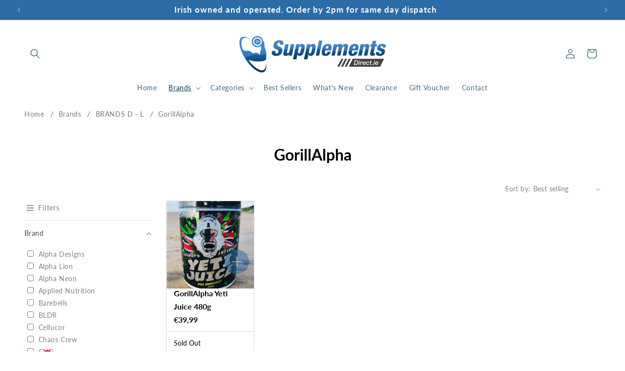

--- FILE ---
content_type: text/html; charset=utf-8
request_url: https://www.supplementsdirect.ie/collections/gorillaalpha
body_size: 40924
content:
<!doctype html>
<html class="no-js" lang="en">
  <head>
    <meta charset="utf-8">
    <meta http-equiv="X-UA-Compatible" content="IE=edge">
    <meta name="viewport" content="width=device-width,initial-scale=1">
    <meta name="theme-color" content="">
    <link rel="canonical" href="https://www.supplementsdirect.ie/collections/gorillaalpha"><link rel="icon" type="image/png" href="//www.supplementsdirect.ie/cdn/shop/files/cropped-Logo-symbol.png?crop=center&height=32&v=1697547937&width=32"><link rel="preconnect" href="https://fonts.shopifycdn.com" crossorigin><title>
      GorillAlpha
 &ndash; Supplements Direct</title>

    

    

<meta property="og:site_name" content="Supplements Direct">
<meta property="og:url" content="https://www.supplementsdirect.ie/collections/gorillaalpha">
<meta property="og:title" content="GorillAlpha">
<meta property="og:type" content="website">
<meta property="og:description" content="Ireland&#39;s One-Stop Shop for Leading Brands in Supplements, Protein, and More. We believe in the transformative power of quality nutrition and supplements, and strive to be a trusted partner in your fitness and health journey. Shop now via our online store or visit us in-store in Wexford.

"><meta property="og:image" content="http://www.supplementsdirect.ie/cdn/shop/files/Final_new.png?height=628&pad_color=fff&v=1668698933&width=1200">
  <meta property="og:image:secure_url" content="https://www.supplementsdirect.ie/cdn/shop/files/Final_new.png?height=628&pad_color=fff&v=1668698933&width=1200">
  <meta property="og:image:width" content="1200">
  <meta property="og:image:height" content="628"><meta name="twitter:card" content="summary_large_image">
<meta name="twitter:title" content="GorillAlpha">
<meta name="twitter:description" content="Ireland&#39;s One-Stop Shop for Leading Brands in Supplements, Protein, and More. We believe in the transformative power of quality nutrition and supplements, and strive to be a trusted partner in your fitness and health journey. Shop now via our online store or visit us in-store in Wexford.

">

    
    <script src="//www.supplementsdirect.ie/cdn/shop/t/22/assets/constants.js?v=58251544750838685771732718442" defer="defer"></script>
    <script src="//www.supplementsdirect.ie/cdn/shop/t/22/assets/pubsub.js?v=158357773527763999511732718442" defer="defer"></script>
    <script src="//www.supplementsdirect.ie/cdn/shop/t/22/assets/global.js?v=113367515774722599301732718442" defer="defer"></script><link href="//www.supplementsdirect.ie/cdn/shop/t/22/assets/swiper-bundle.min.css?v=38129881137651344851732718442" rel="stylesheet" type="text/css" media="all" />
    <script src="//www.supplementsdirect.ie/cdn/shop/t/22/assets/swiper-bundle.min.js?v=109829965565265286511732718442" defer="defer"></script>
    
    <script>window.performance && window.performance.mark && window.performance.mark('shopify.content_for_header.start');</script><meta name="google-site-verification" content="zddRRQDr0Wo8whDiV2zI56OFLW62CkACkVus5ig_Qs8">
<meta id="shopify-digital-wallet" name="shopify-digital-wallet" content="/64122388745/digital_wallets/dialog">
<meta name="shopify-checkout-api-token" content="7c8ac2fcfc979807a8422b5d0e4a5350">
<link rel="alternate" type="application/atom+xml" title="Feed" href="/collections/gorillaalpha.atom" />
<link rel="alternate" type="application/json+oembed" href="https://www.supplementsdirect.ie/collections/gorillaalpha.oembed">
<script async="async" src="/checkouts/internal/preloads.js?locale=en-IE"></script>
<link rel="preconnect" href="https://shop.app" crossorigin="anonymous">
<script async="async" src="https://shop.app/checkouts/internal/preloads.js?locale=en-IE&shop_id=64122388745" crossorigin="anonymous"></script>
<script id="apple-pay-shop-capabilities" type="application/json">{"shopId":64122388745,"countryCode":"IE","currencyCode":"EUR","merchantCapabilities":["supports3DS"],"merchantId":"gid:\/\/shopify\/Shop\/64122388745","merchantName":"Supplements Direct","requiredBillingContactFields":["postalAddress","email","phone"],"requiredShippingContactFields":["postalAddress","email","phone"],"shippingType":"shipping","supportedNetworks":["visa","maestro","masterCard"],"total":{"type":"pending","label":"Supplements Direct","amount":"1.00"},"shopifyPaymentsEnabled":true,"supportsSubscriptions":true}</script>
<script id="shopify-features" type="application/json">{"accessToken":"7c8ac2fcfc979807a8422b5d0e4a5350","betas":["rich-media-storefront-analytics"],"domain":"www.supplementsdirect.ie","predictiveSearch":true,"shopId":64122388745,"locale":"en"}</script>
<script>var Shopify = Shopify || {};
Shopify.shop = "supplements-direct-3141.myshopify.com";
Shopify.locale = "en";
Shopify.currency = {"active":"EUR","rate":"1.0"};
Shopify.country = "IE";
Shopify.theme = {"name":"PMD | Version Update | Updated Final | Lipscore","id":168189001993,"schema_name":"Refresh","schema_version":"15.2.0","theme_store_id":null,"role":"main"};
Shopify.theme.handle = "null";
Shopify.theme.style = {"id":null,"handle":null};
Shopify.cdnHost = "www.supplementsdirect.ie/cdn";
Shopify.routes = Shopify.routes || {};
Shopify.routes.root = "/";</script>
<script type="module">!function(o){(o.Shopify=o.Shopify||{}).modules=!0}(window);</script>
<script>!function(o){function n(){var o=[];function n(){o.push(Array.prototype.slice.apply(arguments))}return n.q=o,n}var t=o.Shopify=o.Shopify||{};t.loadFeatures=n(),t.autoloadFeatures=n()}(window);</script>
<script>
  window.ShopifyPay = window.ShopifyPay || {};
  window.ShopifyPay.apiHost = "shop.app\/pay";
  window.ShopifyPay.redirectState = null;
</script>
<script id="shop-js-analytics" type="application/json">{"pageType":"collection"}</script>
<script defer="defer" async type="module" src="//www.supplementsdirect.ie/cdn/shopifycloud/shop-js/modules/v2/client.init-shop-cart-sync_BT-GjEfc.en.esm.js"></script>
<script defer="defer" async type="module" src="//www.supplementsdirect.ie/cdn/shopifycloud/shop-js/modules/v2/chunk.common_D58fp_Oc.esm.js"></script>
<script defer="defer" async type="module" src="//www.supplementsdirect.ie/cdn/shopifycloud/shop-js/modules/v2/chunk.modal_xMitdFEc.esm.js"></script>
<script type="module">
  await import("//www.supplementsdirect.ie/cdn/shopifycloud/shop-js/modules/v2/client.init-shop-cart-sync_BT-GjEfc.en.esm.js");
await import("//www.supplementsdirect.ie/cdn/shopifycloud/shop-js/modules/v2/chunk.common_D58fp_Oc.esm.js");
await import("//www.supplementsdirect.ie/cdn/shopifycloud/shop-js/modules/v2/chunk.modal_xMitdFEc.esm.js");

  window.Shopify.SignInWithShop?.initShopCartSync?.({"fedCMEnabled":true,"windoidEnabled":true});

</script>
<script>
  window.Shopify = window.Shopify || {};
  if (!window.Shopify.featureAssets) window.Shopify.featureAssets = {};
  window.Shopify.featureAssets['shop-js'] = {"shop-cart-sync":["modules/v2/client.shop-cart-sync_DZOKe7Ll.en.esm.js","modules/v2/chunk.common_D58fp_Oc.esm.js","modules/v2/chunk.modal_xMitdFEc.esm.js"],"init-fed-cm":["modules/v2/client.init-fed-cm_B6oLuCjv.en.esm.js","modules/v2/chunk.common_D58fp_Oc.esm.js","modules/v2/chunk.modal_xMitdFEc.esm.js"],"shop-cash-offers":["modules/v2/client.shop-cash-offers_D2sdYoxE.en.esm.js","modules/v2/chunk.common_D58fp_Oc.esm.js","modules/v2/chunk.modal_xMitdFEc.esm.js"],"shop-login-button":["modules/v2/client.shop-login-button_QeVjl5Y3.en.esm.js","modules/v2/chunk.common_D58fp_Oc.esm.js","modules/v2/chunk.modal_xMitdFEc.esm.js"],"pay-button":["modules/v2/client.pay-button_DXTOsIq6.en.esm.js","modules/v2/chunk.common_D58fp_Oc.esm.js","modules/v2/chunk.modal_xMitdFEc.esm.js"],"shop-button":["modules/v2/client.shop-button_DQZHx9pm.en.esm.js","modules/v2/chunk.common_D58fp_Oc.esm.js","modules/v2/chunk.modal_xMitdFEc.esm.js"],"avatar":["modules/v2/client.avatar_BTnouDA3.en.esm.js"],"init-windoid":["modules/v2/client.init-windoid_CR1B-cfM.en.esm.js","modules/v2/chunk.common_D58fp_Oc.esm.js","modules/v2/chunk.modal_xMitdFEc.esm.js"],"init-shop-for-new-customer-accounts":["modules/v2/client.init-shop-for-new-customer-accounts_C_vY_xzh.en.esm.js","modules/v2/client.shop-login-button_QeVjl5Y3.en.esm.js","modules/v2/chunk.common_D58fp_Oc.esm.js","modules/v2/chunk.modal_xMitdFEc.esm.js"],"init-shop-email-lookup-coordinator":["modules/v2/client.init-shop-email-lookup-coordinator_BI7n9ZSv.en.esm.js","modules/v2/chunk.common_D58fp_Oc.esm.js","modules/v2/chunk.modal_xMitdFEc.esm.js"],"init-shop-cart-sync":["modules/v2/client.init-shop-cart-sync_BT-GjEfc.en.esm.js","modules/v2/chunk.common_D58fp_Oc.esm.js","modules/v2/chunk.modal_xMitdFEc.esm.js"],"shop-toast-manager":["modules/v2/client.shop-toast-manager_DiYdP3xc.en.esm.js","modules/v2/chunk.common_D58fp_Oc.esm.js","modules/v2/chunk.modal_xMitdFEc.esm.js"],"init-customer-accounts":["modules/v2/client.init-customer-accounts_D9ZNqS-Q.en.esm.js","modules/v2/client.shop-login-button_QeVjl5Y3.en.esm.js","modules/v2/chunk.common_D58fp_Oc.esm.js","modules/v2/chunk.modal_xMitdFEc.esm.js"],"init-customer-accounts-sign-up":["modules/v2/client.init-customer-accounts-sign-up_iGw4briv.en.esm.js","modules/v2/client.shop-login-button_QeVjl5Y3.en.esm.js","modules/v2/chunk.common_D58fp_Oc.esm.js","modules/v2/chunk.modal_xMitdFEc.esm.js"],"shop-follow-button":["modules/v2/client.shop-follow-button_CqMgW2wH.en.esm.js","modules/v2/chunk.common_D58fp_Oc.esm.js","modules/v2/chunk.modal_xMitdFEc.esm.js"],"checkout-modal":["modules/v2/client.checkout-modal_xHeaAweL.en.esm.js","modules/v2/chunk.common_D58fp_Oc.esm.js","modules/v2/chunk.modal_xMitdFEc.esm.js"],"shop-login":["modules/v2/client.shop-login_D91U-Q7h.en.esm.js","modules/v2/chunk.common_D58fp_Oc.esm.js","modules/v2/chunk.modal_xMitdFEc.esm.js"],"lead-capture":["modules/v2/client.lead-capture_BJmE1dJe.en.esm.js","modules/v2/chunk.common_D58fp_Oc.esm.js","modules/v2/chunk.modal_xMitdFEc.esm.js"],"payment-terms":["modules/v2/client.payment-terms_Ci9AEqFq.en.esm.js","modules/v2/chunk.common_D58fp_Oc.esm.js","modules/v2/chunk.modal_xMitdFEc.esm.js"]};
</script>
<script id="__st">var __st={"a":64122388745,"offset":0,"reqid":"18bdbf93-f026-498b-b708-c3bd0a34adfc-1769058126","pageurl":"www.supplementsdirect.ie\/collections\/gorillaalpha","u":"66f6af22ffe3","p":"collection","rtyp":"collection","rid":480784908553};</script>
<script>window.ShopifyPaypalV4VisibilityTracking = true;</script>
<script id="captcha-bootstrap">!function(){'use strict';const t='contact',e='account',n='new_comment',o=[[t,t],['blogs',n],['comments',n],[t,'customer']],c=[[e,'customer_login'],[e,'guest_login'],[e,'recover_customer_password'],[e,'create_customer']],r=t=>t.map((([t,e])=>`form[action*='/${t}']:not([data-nocaptcha='true']) input[name='form_type'][value='${e}']`)).join(','),a=t=>()=>t?[...document.querySelectorAll(t)].map((t=>t.form)):[];function s(){const t=[...o],e=r(t);return a(e)}const i='password',u='form_key',d=['recaptcha-v3-token','g-recaptcha-response','h-captcha-response',i],f=()=>{try{return window.sessionStorage}catch{return}},m='__shopify_v',_=t=>t.elements[u];function p(t,e,n=!1){try{const o=window.sessionStorage,c=JSON.parse(o.getItem(e)),{data:r}=function(t){const{data:e,action:n}=t;return t[m]||n?{data:e,action:n}:{data:t,action:n}}(c);for(const[e,n]of Object.entries(r))t.elements[e]&&(t.elements[e].value=n);n&&o.removeItem(e)}catch(o){console.error('form repopulation failed',{error:o})}}const l='form_type',E='cptcha';function T(t){t.dataset[E]=!0}const w=window,h=w.document,L='Shopify',v='ce_forms',y='captcha';let A=!1;((t,e)=>{const n=(g='f06e6c50-85a8-45c8-87d0-21a2b65856fe',I='https://cdn.shopify.com/shopifycloud/storefront-forms-hcaptcha/ce_storefront_forms_captcha_hcaptcha.v1.5.2.iife.js',D={infoText:'Protected by hCaptcha',privacyText:'Privacy',termsText:'Terms'},(t,e,n)=>{const o=w[L][v],c=o.bindForm;if(c)return c(t,g,e,D).then(n);var r;o.q.push([[t,g,e,D],n]),r=I,A||(h.body.append(Object.assign(h.createElement('script'),{id:'captcha-provider',async:!0,src:r})),A=!0)});var g,I,D;w[L]=w[L]||{},w[L][v]=w[L][v]||{},w[L][v].q=[],w[L][y]=w[L][y]||{},w[L][y].protect=function(t,e){n(t,void 0,e),T(t)},Object.freeze(w[L][y]),function(t,e,n,w,h,L){const[v,y,A,g]=function(t,e,n){const i=e?o:[],u=t?c:[],d=[...i,...u],f=r(d),m=r(i),_=r(d.filter((([t,e])=>n.includes(e))));return[a(f),a(m),a(_),s()]}(w,h,L),I=t=>{const e=t.target;return e instanceof HTMLFormElement?e:e&&e.form},D=t=>v().includes(t);t.addEventListener('submit',(t=>{const e=I(t);if(!e)return;const n=D(e)&&!e.dataset.hcaptchaBound&&!e.dataset.recaptchaBound,o=_(e),c=g().includes(e)&&(!o||!o.value);(n||c)&&t.preventDefault(),c&&!n&&(function(t){try{if(!f())return;!function(t){const e=f();if(!e)return;const n=_(t);if(!n)return;const o=n.value;o&&e.removeItem(o)}(t);const e=Array.from(Array(32),(()=>Math.random().toString(36)[2])).join('');!function(t,e){_(t)||t.append(Object.assign(document.createElement('input'),{type:'hidden',name:u})),t.elements[u].value=e}(t,e),function(t,e){const n=f();if(!n)return;const o=[...t.querySelectorAll(`input[type='${i}']`)].map((({name:t})=>t)),c=[...d,...o],r={};for(const[a,s]of new FormData(t).entries())c.includes(a)||(r[a]=s);n.setItem(e,JSON.stringify({[m]:1,action:t.action,data:r}))}(t,e)}catch(e){console.error('failed to persist form',e)}}(e),e.submit())}));const S=(t,e)=>{t&&!t.dataset[E]&&(n(t,e.some((e=>e===t))),T(t))};for(const o of['focusin','change'])t.addEventListener(o,(t=>{const e=I(t);D(e)&&S(e,y())}));const B=e.get('form_key'),M=e.get(l),P=B&&M;t.addEventListener('DOMContentLoaded',(()=>{const t=y();if(P)for(const e of t)e.elements[l].value===M&&p(e,B);[...new Set([...A(),...v().filter((t=>'true'===t.dataset.shopifyCaptcha))])].forEach((e=>S(e,t)))}))}(h,new URLSearchParams(w.location.search),n,t,e,['guest_login'])})(!0,!0)}();</script>
<script integrity="sha256-4kQ18oKyAcykRKYeNunJcIwy7WH5gtpwJnB7kiuLZ1E=" data-source-attribution="shopify.loadfeatures" defer="defer" src="//www.supplementsdirect.ie/cdn/shopifycloud/storefront/assets/storefront/load_feature-a0a9edcb.js" crossorigin="anonymous"></script>
<script crossorigin="anonymous" defer="defer" src="//www.supplementsdirect.ie/cdn/shopifycloud/storefront/assets/shopify_pay/storefront-65b4c6d7.js?v=20250812"></script>
<script data-source-attribution="shopify.dynamic_checkout.dynamic.init">var Shopify=Shopify||{};Shopify.PaymentButton=Shopify.PaymentButton||{isStorefrontPortableWallets:!0,init:function(){window.Shopify.PaymentButton.init=function(){};var t=document.createElement("script");t.src="https://www.supplementsdirect.ie/cdn/shopifycloud/portable-wallets/latest/portable-wallets.en.js",t.type="module",document.head.appendChild(t)}};
</script>
<script data-source-attribution="shopify.dynamic_checkout.buyer_consent">
  function portableWalletsHideBuyerConsent(e){var t=document.getElementById("shopify-buyer-consent"),n=document.getElementById("shopify-subscription-policy-button");t&&n&&(t.classList.add("hidden"),t.setAttribute("aria-hidden","true"),n.removeEventListener("click",e))}function portableWalletsShowBuyerConsent(e){var t=document.getElementById("shopify-buyer-consent"),n=document.getElementById("shopify-subscription-policy-button");t&&n&&(t.classList.remove("hidden"),t.removeAttribute("aria-hidden"),n.addEventListener("click",e))}window.Shopify?.PaymentButton&&(window.Shopify.PaymentButton.hideBuyerConsent=portableWalletsHideBuyerConsent,window.Shopify.PaymentButton.showBuyerConsent=portableWalletsShowBuyerConsent);
</script>
<script data-source-attribution="shopify.dynamic_checkout.cart.bootstrap">document.addEventListener("DOMContentLoaded",(function(){function t(){return document.querySelector("shopify-accelerated-checkout-cart, shopify-accelerated-checkout")}if(t())Shopify.PaymentButton.init();else{new MutationObserver((function(e,n){t()&&(Shopify.PaymentButton.init(),n.disconnect())})).observe(document.body,{childList:!0,subtree:!0})}}));
</script>
<script id='scb4127' type='text/javascript' async='' src='https://www.supplementsdirect.ie/cdn/shopifycloud/privacy-banner/storefront-banner.js'></script><link id="shopify-accelerated-checkout-styles" rel="stylesheet" media="screen" href="https://www.supplementsdirect.ie/cdn/shopifycloud/portable-wallets/latest/accelerated-checkout-backwards-compat.css" crossorigin="anonymous">
<style id="shopify-accelerated-checkout-cart">
        #shopify-buyer-consent {
  margin-top: 1em;
  display: inline-block;
  width: 100%;
}

#shopify-buyer-consent.hidden {
  display: none;
}

#shopify-subscription-policy-button {
  background: none;
  border: none;
  padding: 0;
  text-decoration: underline;
  font-size: inherit;
  cursor: pointer;
}

#shopify-subscription-policy-button::before {
  box-shadow: none;
}

      </style>
<script id="sections-script" data-sections="header" defer="defer" src="//www.supplementsdirect.ie/cdn/shop/t/22/compiled_assets/scripts.js?v=1553"></script>
<script>window.performance && window.performance.mark && window.performance.mark('shopify.content_for_header.end');</script>


    <style data-shopify>
      @font-face {
  font-family: Lato;
  font-weight: 400;
  font-style: normal;
  font-display: swap;
  src: url("//www.supplementsdirect.ie/cdn/fonts/lato/lato_n4.c3b93d431f0091c8be23185e15c9d1fee1e971c5.woff2") format("woff2"),
       url("//www.supplementsdirect.ie/cdn/fonts/lato/lato_n4.d5c00c781efb195594fd2fd4ad04f7882949e327.woff") format("woff");
}

      @font-face {
  font-family: Lato;
  font-weight: 700;
  font-style: normal;
  font-display: swap;
  src: url("//www.supplementsdirect.ie/cdn/fonts/lato/lato_n7.900f219bc7337bc57a7a2151983f0a4a4d9d5dcf.woff2") format("woff2"),
       url("//www.supplementsdirect.ie/cdn/fonts/lato/lato_n7.a55c60751adcc35be7c4f8a0313f9698598612ee.woff") format("woff");
}

      @font-face {
  font-family: Lato;
  font-weight: 400;
  font-style: italic;
  font-display: swap;
  src: url("//www.supplementsdirect.ie/cdn/fonts/lato/lato_i4.09c847adc47c2fefc3368f2e241a3712168bc4b6.woff2") format("woff2"),
       url("//www.supplementsdirect.ie/cdn/fonts/lato/lato_i4.3c7d9eb6c1b0a2bf62d892c3ee4582b016d0f30c.woff") format("woff");
}

      @font-face {
  font-family: Lato;
  font-weight: 700;
  font-style: italic;
  font-display: swap;
  src: url("//www.supplementsdirect.ie/cdn/fonts/lato/lato_i7.16ba75868b37083a879b8dd9f2be44e067dfbf92.woff2") format("woff2"),
       url("//www.supplementsdirect.ie/cdn/fonts/lato/lato_i7.4c07c2b3b7e64ab516aa2f2081d2bb0366b9dce8.woff") format("woff");
}

      @font-face {
  font-family: Lato;
  font-weight: 700;
  font-style: normal;
  font-display: swap;
  src: url("//www.supplementsdirect.ie/cdn/fonts/lato/lato_n7.900f219bc7337bc57a7a2151983f0a4a4d9d5dcf.woff2") format("woff2"),
       url("//www.supplementsdirect.ie/cdn/fonts/lato/lato_n7.a55c60751adcc35be7c4f8a0313f9698598612ee.woff") format("woff");
}


      
        :root,
        .color-background-1 {
          --color-background: 255,255,255;
        
          --gradient-background: #ffffff;
        

        

        --color-foreground: 0,0,0;
        --color-background-contrast: 191,191,191;
        --color-shadow: 4,52,86;
        --color-button: 43,108,166;
        --color-button-text: 255,255,255;
        --color-secondary-button: 255,255,255;
        --color-secondary-button-text: 14,27,77;
        --color-link: 14,27,77;
        --color-badge-foreground: 0,0,0;
        --color-badge-background: 255,255,255;
        --color-badge-border: 0,0,0;
        --payment-terms-background-color: rgb(255 255 255);
      }
      
        
        .color-background-2 {
          --color-background: 255,255,255;
        
          --gradient-background: #ffffff;
        

        

        --color-foreground: 4,52,86;
        --color-background-contrast: 191,191,191;
        --color-shadow: 4,52,86;
        --color-button: 4,52,86;
        --color-button-text: 255,255,255;
        --color-secondary-button: 255,255,255;
        --color-secondary-button-text: 4,52,86;
        --color-link: 4,52,86;
        --color-badge-foreground: 4,52,86;
        --color-badge-background: 255,255,255;
        --color-badge-border: 4,52,86;
        --payment-terms-background-color: rgb(255 255 255);
      }
      
        
        .color-inverse {
          --color-background: 4,52,86;
        
          --gradient-background: #043456;
        

        

        --color-foreground: 255,255,255;
        --color-background-contrast: 5,67,110;
        --color-shadow: 4,52,86;
        --color-button: 255,255,255;
        --color-button-text: 4,52,86;
        --color-secondary-button: 4,52,86;
        --color-secondary-button-text: 255,255,255;
        --color-link: 255,255,255;
        --color-badge-foreground: 255,255,255;
        --color-badge-background: 4,52,86;
        --color-badge-border: 255,255,255;
        --payment-terms-background-color: rgb(4 52 86);
      }
      
        
        .color-accent-1 {
          --color-background: 43,108,166;
        
          --gradient-background: #2b6ca6;
        

        

        --color-foreground: 255,255,255;
        --color-background-contrast: 17,42,65;
        --color-shadow: 4,52,86;
        --color-button: 255,255,255;
        --color-button-text: 0,0,0;
        --color-secondary-button: 43,108,166;
        --color-secondary-button-text: 255,255,255;
        --color-link: 255,255,255;
        --color-badge-foreground: 255,255,255;
        --color-badge-background: 43,108,166;
        --color-badge-border: 255,255,255;
        --payment-terms-background-color: rgb(43 108 166);
      }
      
        
        .color-accent-2 {
          --color-background: 4,52,86;
        
          --gradient-background: #043456;
        

        

        --color-foreground: 255,255,255;
        --color-background-contrast: 5,67,110;
        --color-shadow: 4,52,86;
        --color-button: 255,255,255;
        --color-button-text: 4,52,86;
        --color-secondary-button: 4,52,86;
        --color-secondary-button-text: 255,255,255;
        --color-link: 255,255,255;
        --color-badge-foreground: 255,255,255;
        --color-badge-background: 4,52,86;
        --color-badge-border: 255,255,255;
        --payment-terms-background-color: rgb(4 52 86);
      }
      
        
        .color-scheme-43589c05-4aca-4008-8dec-42203a0894ed {
          --color-background: 255,255,255;
        
          --gradient-background: #ffffff;
        

        

        --color-foreground: 0,0,0;
        --color-background-contrast: 191,191,191;
        --color-shadow: 210,110,75;
        --color-button: 210,110,75;
        --color-button-text: 255,255,255;
        --color-secondary-button: 255,255,255;
        --color-secondary-button-text: 210,110,75;
        --color-link: 210,110,75;
        --color-badge-foreground: 0,0,0;
        --color-badge-background: 255,255,255;
        --color-badge-border: 0,0,0;
        --payment-terms-background-color: rgb(255 255 255);
      }
      

      body, .color-background-1, .color-background-2, .color-inverse, .color-accent-1, .color-accent-2, .color-scheme-43589c05-4aca-4008-8dec-42203a0894ed {
        color: rgba(var(--color-foreground), 0.75);
        background-color: rgb(var(--color-background));
      }

      :root {
        --font-body-family: Lato, sans-serif;
        --font-body-style: normal;
        --font-body-weight: 400;
        --font-body-weight-bold: 700;

        --font-heading-family: Lato, sans-serif;
        --font-heading-style: normal;
        --font-heading-weight: 700;

        --font-body-scale: 1.0;
        --font-heading-scale: 1.3;

        --media-padding: px;
        --media-border-opacity: 0.1;
        --media-border-width: 0px;
        --media-radius: 20px;
        --media-shadow-opacity: 0.0;
        --media-shadow-horizontal-offset: 0px;
        --media-shadow-vertical-offset: 0px;
        --media-shadow-blur-radius: 5px;
        --media-shadow-visible: 0;

        --page-width: 150rem;
        --page-width-margin: 0rem;

        --product-card-image-padding: 1.6rem;
        --product-card-corner-radius: 1.8rem;
        --product-card-text-alignment: left;
        --product-card-border-width: 0.0rem;
        --product-card-border-opacity: 1.0;
        --product-card-shadow-opacity: 0.0;
        --product-card-shadow-visible: 0;
        --product-card-shadow-horizontal-offset: 0.0rem;
        --product-card-shadow-vertical-offset: 0.4rem;
        --product-card-shadow-blur-radius: 0.5rem;

        --collection-card-image-padding: 1.6rem;
        --collection-card-corner-radius: 1.8rem;
        --collection-card-text-alignment: left;
        --collection-card-border-width: 0.1rem;
        --collection-card-border-opacity: 1.0;
        --collection-card-shadow-opacity: 0.0;
        --collection-card-shadow-visible: 0;
        --collection-card-shadow-horizontal-offset: 0.0rem;
        --collection-card-shadow-vertical-offset: 0.4rem;
        --collection-card-shadow-blur-radius: 0.5rem;

        --blog-card-image-padding: 1.6rem;
        --blog-card-corner-radius: 1.8rem;
        --blog-card-text-alignment: left;
        --blog-card-border-width: 0.1rem;
        --blog-card-border-opacity: 1.0;
        --blog-card-shadow-opacity: 0.0;
        --blog-card-shadow-visible: 0;
        --blog-card-shadow-horizontal-offset: 0.0rem;
        --blog-card-shadow-vertical-offset: 0.4rem;
        --blog-card-shadow-blur-radius: 0.5rem;

        --badge-corner-radius: 0.0rem;

        --popup-border-width: 1px;
        --popup-border-opacity: 0.1;
        --popup-corner-radius: 18px;
        --popup-shadow-opacity: 0.0;
        --popup-shadow-horizontal-offset: 0px;
        --popup-shadow-vertical-offset: 4px;
        --popup-shadow-blur-radius: 5px;

        --drawer-border-width: 0px;
        --drawer-border-opacity: 0.1;
        --drawer-shadow-opacity: 0.0;
        --drawer-shadow-horizontal-offset: 0px;
        --drawer-shadow-vertical-offset: 4px;
        --drawer-shadow-blur-radius: 5px;

        --spacing-sections-desktop: 0px;
        --spacing-sections-mobile: 0px;

        --grid-desktop-vertical-spacing: 28px;
        --grid-desktop-horizontal-spacing: 28px;
        --grid-mobile-vertical-spacing: 14px;
        --grid-mobile-horizontal-spacing: 14px;

        --text-boxes-border-opacity: 0.1;
        --text-boxes-border-width: 0px;
        --text-boxes-radius: 20px;
        --text-boxes-shadow-opacity: 0.0;
        --text-boxes-shadow-visible: 0;
        --text-boxes-shadow-horizontal-offset: 0px;
        --text-boxes-shadow-vertical-offset: 4px;
        --text-boxes-shadow-blur-radius: 5px;

        --buttons-radius: 0px;
        --buttons-radius-outset: 0px;
        --buttons-border-width: 1px;
        --buttons-border-opacity: 1.0;
        --buttons-shadow-opacity: 0.0;
        --buttons-shadow-visible: 0;
        --buttons-shadow-horizontal-offset: 0px;
        --buttons-shadow-vertical-offset: 4px;
        --buttons-shadow-blur-radius: 0px;
        --buttons-border-offset: 0px;

        --inputs-radius: 0px;
        --inputs-border-width: 1px;
        --inputs-border-opacity: 1.0;
        --inputs-shadow-opacity: 0.0;
        --inputs-shadow-horizontal-offset: 0px;
        --inputs-margin-offset: 0px;
        --inputs-shadow-vertical-offset: 4px;
        --inputs-shadow-blur-radius: 5px;
        --inputs-radius-outset: 0px;

        --variant-pills-radius: 40px;
        --variant-pills-border-width: 1px;
        --variant-pills-border-opacity: 0.55;
        --variant-pills-shadow-opacity: 0.0;
        --variant-pills-shadow-horizontal-offset: 0px;
        --variant-pills-shadow-vertical-offset: 4px;
        --variant-pills-shadow-blur-radius: 5px;
      }

      *,
      *::before,
      *::after {
        box-sizing: inherit;
      }

      html {
        box-sizing: border-box;
        font-size: calc(var(--font-body-scale) * 62.5%);
        height: 100%;
      }

      body {
        display: grid;
        grid-template-rows: auto auto 1fr auto;
        grid-template-columns: 100%;
        min-height: 100%;
        margin: 0;
        font-size: 1.4rem;
        letter-spacing: 0.06rem;
        line-height: calc(1 + 0.8 / var(--font-body-scale));
        font-family: var(--font-body-family);
        font-style: var(--font-body-style);
        font-weight: var(--font-body-weight);
      }

      @media screen and (min-width: 750px) {
        body {
          font-size: 1.4rem;
        }
      }
    </style>
    
    <link href="//www.supplementsdirect.ie/cdn/shop/t/22/assets/base.css?v=95050161081863815131732718442" rel="stylesheet" type="text/css" media="all" />
<link rel="preload" as="font" href="//www.supplementsdirect.ie/cdn/fonts/lato/lato_n4.c3b93d431f0091c8be23185e15c9d1fee1e971c5.woff2" type="font/woff2" crossorigin><link rel="preload" as="font" href="//www.supplementsdirect.ie/cdn/fonts/lato/lato_n7.900f219bc7337bc57a7a2151983f0a4a4d9d5dcf.woff2" type="font/woff2" crossorigin><link href="//www.supplementsdirect.ie/cdn/shop/t/22/assets/component-localization-form.css?v=143319823105703127341732718442" rel="stylesheet" type="text/css" media="all" />
      <script src="//www.supplementsdirect.ie/cdn/shop/t/22/assets/localization-form.js?v=161644695336821385561732718442" defer="defer"></script><link
        rel="stylesheet"
        href="//www.supplementsdirect.ie/cdn/shop/t/22/assets/component-predictive-search.css?v=118923337488134913561732718442"
        media="print"
        onload="this.media='all'"
      ><script>
      document.documentElement.className = document.documentElement.className.replace('no-js', 'js');
      if (Shopify.designMode) {
        document.documentElement.classList.add('shopify-design-mode');
      }
    </script>

      <script type="text/javascript" id="loop-subscription-script" src="//www.supplementsdirect.ie/cdn/shop/t/22/assets/loop-widget.js?v=34603423530614597571732718442"></script>
    
  <!-- BEGIN app block: shopify://apps/klaviyo-email-marketing-sms/blocks/klaviyo-onsite-embed/2632fe16-c075-4321-a88b-50b567f42507 -->












  <script async src="https://static.klaviyo.com/onsite/js/SpFMAy/klaviyo.js?company_id=SpFMAy"></script>
  <script>!function(){if(!window.klaviyo){window._klOnsite=window._klOnsite||[];try{window.klaviyo=new Proxy({},{get:function(n,i){return"push"===i?function(){var n;(n=window._klOnsite).push.apply(n,arguments)}:function(){for(var n=arguments.length,o=new Array(n),w=0;w<n;w++)o[w]=arguments[w];var t="function"==typeof o[o.length-1]?o.pop():void 0,e=new Promise((function(n){window._klOnsite.push([i].concat(o,[function(i){t&&t(i),n(i)}]))}));return e}}})}catch(n){window.klaviyo=window.klaviyo||[],window.klaviyo.push=function(){var n;(n=window._klOnsite).push.apply(n,arguments)}}}}();</script>

  




  <script>
    window.klaviyoReviewsProductDesignMode = false
  </script>







<!-- END app block --><!-- BEGIN app block: shopify://apps/lipscore-reviews/blocks/lipscore-init/e89bfb0c-cc26-450f-9297-cec873403986 -->

<script type="text/javascript">
  //<![CDATA[
  window.lipscoreInit = function() {
      lipscore.init({
          apiKey: "8affbe0a2d73cbf7d7ff6d56"
      });
  };

  (function() {
      var scr = document.createElement('script'); scr.async = 1;
      scr.src = "//static.lipscore.com/assets/en/lipscore-v1.js";
      document.getElementsByTagName('head')[0].appendChild(scr);
  })();//]]>
</script>
<!-- END app block --><link href="https://monorail-edge.shopifysvc.com" rel="dns-prefetch">
<script>(function(){if ("sendBeacon" in navigator && "performance" in window) {try {var session_token_from_headers = performance.getEntriesByType('navigation')[0].serverTiming.find(x => x.name == '_s').description;} catch {var session_token_from_headers = undefined;}var session_cookie_matches = document.cookie.match(/_shopify_s=([^;]*)/);var session_token_from_cookie = session_cookie_matches && session_cookie_matches.length === 2 ? session_cookie_matches[1] : "";var session_token = session_token_from_headers || session_token_from_cookie || "";function handle_abandonment_event(e) {var entries = performance.getEntries().filter(function(entry) {return /monorail-edge.shopifysvc.com/.test(entry.name);});if (!window.abandonment_tracked && entries.length === 0) {window.abandonment_tracked = true;var currentMs = Date.now();var navigation_start = performance.timing.navigationStart;var payload = {shop_id: 64122388745,url: window.location.href,navigation_start,duration: currentMs - navigation_start,session_token,page_type: "collection"};window.navigator.sendBeacon("https://monorail-edge.shopifysvc.com/v1/produce", JSON.stringify({schema_id: "online_store_buyer_site_abandonment/1.1",payload: payload,metadata: {event_created_at_ms: currentMs,event_sent_at_ms: currentMs}}));}}window.addEventListener('pagehide', handle_abandonment_event);}}());</script>
<script id="web-pixels-manager-setup">(function e(e,d,r,n,o){if(void 0===o&&(o={}),!Boolean(null===(a=null===(i=window.Shopify)||void 0===i?void 0:i.analytics)||void 0===a?void 0:a.replayQueue)){var i,a;window.Shopify=window.Shopify||{};var t=window.Shopify;t.analytics=t.analytics||{};var s=t.analytics;s.replayQueue=[],s.publish=function(e,d,r){return s.replayQueue.push([e,d,r]),!0};try{self.performance.mark("wpm:start")}catch(e){}var l=function(){var e={modern:/Edge?\/(1{2}[4-9]|1[2-9]\d|[2-9]\d{2}|\d{4,})\.\d+(\.\d+|)|Firefox\/(1{2}[4-9]|1[2-9]\d|[2-9]\d{2}|\d{4,})\.\d+(\.\d+|)|Chrom(ium|e)\/(9{2}|\d{3,})\.\d+(\.\d+|)|(Maci|X1{2}).+ Version\/(15\.\d+|(1[6-9]|[2-9]\d|\d{3,})\.\d+)([,.]\d+|)( \(\w+\)|)( Mobile\/\w+|) Safari\/|Chrome.+OPR\/(9{2}|\d{3,})\.\d+\.\d+|(CPU[ +]OS|iPhone[ +]OS|CPU[ +]iPhone|CPU IPhone OS|CPU iPad OS)[ +]+(15[._]\d+|(1[6-9]|[2-9]\d|\d{3,})[._]\d+)([._]\d+|)|Android:?[ /-](13[3-9]|1[4-9]\d|[2-9]\d{2}|\d{4,})(\.\d+|)(\.\d+|)|Android.+Firefox\/(13[5-9]|1[4-9]\d|[2-9]\d{2}|\d{4,})\.\d+(\.\d+|)|Android.+Chrom(ium|e)\/(13[3-9]|1[4-9]\d|[2-9]\d{2}|\d{4,})\.\d+(\.\d+|)|SamsungBrowser\/([2-9]\d|\d{3,})\.\d+/,legacy:/Edge?\/(1[6-9]|[2-9]\d|\d{3,})\.\d+(\.\d+|)|Firefox\/(5[4-9]|[6-9]\d|\d{3,})\.\d+(\.\d+|)|Chrom(ium|e)\/(5[1-9]|[6-9]\d|\d{3,})\.\d+(\.\d+|)([\d.]+$|.*Safari\/(?![\d.]+ Edge\/[\d.]+$))|(Maci|X1{2}).+ Version\/(10\.\d+|(1[1-9]|[2-9]\d|\d{3,})\.\d+)([,.]\d+|)( \(\w+\)|)( Mobile\/\w+|) Safari\/|Chrome.+OPR\/(3[89]|[4-9]\d|\d{3,})\.\d+\.\d+|(CPU[ +]OS|iPhone[ +]OS|CPU[ +]iPhone|CPU IPhone OS|CPU iPad OS)[ +]+(10[._]\d+|(1[1-9]|[2-9]\d|\d{3,})[._]\d+)([._]\d+|)|Android:?[ /-](13[3-9]|1[4-9]\d|[2-9]\d{2}|\d{4,})(\.\d+|)(\.\d+|)|Mobile Safari.+OPR\/([89]\d|\d{3,})\.\d+\.\d+|Android.+Firefox\/(13[5-9]|1[4-9]\d|[2-9]\d{2}|\d{4,})\.\d+(\.\d+|)|Android.+Chrom(ium|e)\/(13[3-9]|1[4-9]\d|[2-9]\d{2}|\d{4,})\.\d+(\.\d+|)|Android.+(UC? ?Browser|UCWEB|U3)[ /]?(15\.([5-9]|\d{2,})|(1[6-9]|[2-9]\d|\d{3,})\.\d+)\.\d+|SamsungBrowser\/(5\.\d+|([6-9]|\d{2,})\.\d+)|Android.+MQ{2}Browser\/(14(\.(9|\d{2,})|)|(1[5-9]|[2-9]\d|\d{3,})(\.\d+|))(\.\d+|)|K[Aa][Ii]OS\/(3\.\d+|([4-9]|\d{2,})\.\d+)(\.\d+|)/},d=e.modern,r=e.legacy,n=navigator.userAgent;return n.match(d)?"modern":n.match(r)?"legacy":"unknown"}(),u="modern"===l?"modern":"legacy",c=(null!=n?n:{modern:"",legacy:""})[u],f=function(e){return[e.baseUrl,"/wpm","/b",e.hashVersion,"modern"===e.buildTarget?"m":"l",".js"].join("")}({baseUrl:d,hashVersion:r,buildTarget:u}),m=function(e){var d=e.version,r=e.bundleTarget,n=e.surface,o=e.pageUrl,i=e.monorailEndpoint;return{emit:function(e){var a=e.status,t=e.errorMsg,s=(new Date).getTime(),l=JSON.stringify({metadata:{event_sent_at_ms:s},events:[{schema_id:"web_pixels_manager_load/3.1",payload:{version:d,bundle_target:r,page_url:o,status:a,surface:n,error_msg:t},metadata:{event_created_at_ms:s}}]});if(!i)return console&&console.warn&&console.warn("[Web Pixels Manager] No Monorail endpoint provided, skipping logging."),!1;try{return self.navigator.sendBeacon.bind(self.navigator)(i,l)}catch(e){}var u=new XMLHttpRequest;try{return u.open("POST",i,!0),u.setRequestHeader("Content-Type","text/plain"),u.send(l),!0}catch(e){return console&&console.warn&&console.warn("[Web Pixels Manager] Got an unhandled error while logging to Monorail."),!1}}}}({version:r,bundleTarget:l,surface:e.surface,pageUrl:self.location.href,monorailEndpoint:e.monorailEndpoint});try{o.browserTarget=l,function(e){var d=e.src,r=e.async,n=void 0===r||r,o=e.onload,i=e.onerror,a=e.sri,t=e.scriptDataAttributes,s=void 0===t?{}:t,l=document.createElement("script"),u=document.querySelector("head"),c=document.querySelector("body");if(l.async=n,l.src=d,a&&(l.integrity=a,l.crossOrigin="anonymous"),s)for(var f in s)if(Object.prototype.hasOwnProperty.call(s,f))try{l.dataset[f]=s[f]}catch(e){}if(o&&l.addEventListener("load",o),i&&l.addEventListener("error",i),u)u.appendChild(l);else{if(!c)throw new Error("Did not find a head or body element to append the script");c.appendChild(l)}}({src:f,async:!0,onload:function(){if(!function(){var e,d;return Boolean(null===(d=null===(e=window.Shopify)||void 0===e?void 0:e.analytics)||void 0===d?void 0:d.initialized)}()){var d=window.webPixelsManager.init(e)||void 0;if(d){var r=window.Shopify.analytics;r.replayQueue.forEach((function(e){var r=e[0],n=e[1],o=e[2];d.publishCustomEvent(r,n,o)})),r.replayQueue=[],r.publish=d.publishCustomEvent,r.visitor=d.visitor,r.initialized=!0}}},onerror:function(){return m.emit({status:"failed",errorMsg:"".concat(f," has failed to load")})},sri:function(e){var d=/^sha384-[A-Za-z0-9+/=]+$/;return"string"==typeof e&&d.test(e)}(c)?c:"",scriptDataAttributes:o}),m.emit({status:"loading"})}catch(e){m.emit({status:"failed",errorMsg:(null==e?void 0:e.message)||"Unknown error"})}}})({shopId: 64122388745,storefrontBaseUrl: "https://www.supplementsdirect.ie",extensionsBaseUrl: "https://extensions.shopifycdn.com/cdn/shopifycloud/web-pixels-manager",monorailEndpoint: "https://monorail-edge.shopifysvc.com/unstable/produce_batch",surface: "storefront-renderer",enabledBetaFlags: ["2dca8a86"],webPixelsConfigList: [{"id":"3137667337","configuration":"{\"accountID\":\"SpFMAy\",\"webPixelConfig\":\"eyJlbmFibGVBZGRlZFRvQ2FydEV2ZW50cyI6IHRydWV9\"}","eventPayloadVersion":"v1","runtimeContext":"STRICT","scriptVersion":"524f6c1ee37bacdca7657a665bdca589","type":"APP","apiClientId":123074,"privacyPurposes":["ANALYTICS","MARKETING"],"dataSharingAdjustments":{"protectedCustomerApprovalScopes":["read_customer_address","read_customer_email","read_customer_name","read_customer_personal_data","read_customer_phone"]}},{"id":"1416265993","configuration":"{\"pixelCode\":\"CTGSFO3C77U8UQNQ3OU0\"}","eventPayloadVersion":"v1","runtimeContext":"STRICT","scriptVersion":"22e92c2ad45662f435e4801458fb78cc","type":"APP","apiClientId":4383523,"privacyPurposes":["ANALYTICS","MARKETING","SALE_OF_DATA"],"dataSharingAdjustments":{"protectedCustomerApprovalScopes":["read_customer_address","read_customer_email","read_customer_name","read_customer_personal_data","read_customer_phone"]}},{"id":"1070366985","configuration":"{\"config\":\"{\\\"pixel_id\\\":\\\"AW-668879846\\\",\\\"target_country\\\":\\\"IE\\\",\\\"gtag_events\\\":[{\\\"type\\\":\\\"begin_checkout\\\",\\\"action_label\\\":\\\"AW-668879846\\\/eZ6ICJKWsv8YEOaX-b4C\\\"},{\\\"type\\\":\\\"search\\\",\\\"action_label\\\":\\\"AW-668879846\\\/U_siCIyWsv8YEOaX-b4C\\\"},{\\\"type\\\":\\\"view_item\\\",\\\"action_label\\\":[\\\"AW-668879846\\\/JMn9CImWsv8YEOaX-b4C\\\",\\\"MC-YJZLR7BS6H\\\"]},{\\\"type\\\":\\\"purchase\\\",\\\"action_label\\\":[\\\"AW-668879846\\\/-GOsCIOWsv8YEOaX-b4C\\\",\\\"MC-YJZLR7BS6H\\\"]},{\\\"type\\\":\\\"page_view\\\",\\\"action_label\\\":[\\\"AW-668879846\\\/wgorCIaWsv8YEOaX-b4C\\\",\\\"MC-YJZLR7BS6H\\\"]},{\\\"type\\\":\\\"add_payment_info\\\",\\\"action_label\\\":\\\"AW-668879846\\\/NHXBCJWWsv8YEOaX-b4C\\\"},{\\\"type\\\":\\\"add_to_cart\\\",\\\"action_label\\\":\\\"AW-668879846\\\/9NbgCI-Wsv8YEOaX-b4C\\\"}],\\\"enable_monitoring_mode\\\":false}\"}","eventPayloadVersion":"v1","runtimeContext":"OPEN","scriptVersion":"b2a88bafab3e21179ed38636efcd8a93","type":"APP","apiClientId":1780363,"privacyPurposes":[],"dataSharingAdjustments":{"protectedCustomerApprovalScopes":["read_customer_address","read_customer_email","read_customer_name","read_customer_personal_data","read_customer_phone"]}},{"id":"421789961","configuration":"{\"pixel_id\":\"825423681673427\",\"pixel_type\":\"facebook_pixel\",\"metaapp_system_user_token\":\"-\"}","eventPayloadVersion":"v1","runtimeContext":"OPEN","scriptVersion":"ca16bc87fe92b6042fbaa3acc2fbdaa6","type":"APP","apiClientId":2329312,"privacyPurposes":["ANALYTICS","MARKETING","SALE_OF_DATA"],"dataSharingAdjustments":{"protectedCustomerApprovalScopes":["read_customer_address","read_customer_email","read_customer_name","read_customer_personal_data","read_customer_phone"]}},{"id":"shopify-app-pixel","configuration":"{}","eventPayloadVersion":"v1","runtimeContext":"STRICT","scriptVersion":"0450","apiClientId":"shopify-pixel","type":"APP","privacyPurposes":["ANALYTICS","MARKETING"]},{"id":"shopify-custom-pixel","eventPayloadVersion":"v1","runtimeContext":"LAX","scriptVersion":"0450","apiClientId":"shopify-pixel","type":"CUSTOM","privacyPurposes":["ANALYTICS","MARKETING"]}],isMerchantRequest: false,initData: {"shop":{"name":"Supplements Direct","paymentSettings":{"currencyCode":"EUR"},"myshopifyDomain":"supplements-direct-3141.myshopify.com","countryCode":"IE","storefrontUrl":"https:\/\/www.supplementsdirect.ie"},"customer":null,"cart":null,"checkout":null,"productVariants":[],"purchasingCompany":null},},"https://www.supplementsdirect.ie/cdn","fcfee988w5aeb613cpc8e4bc33m6693e112",{"modern":"","legacy":""},{"shopId":"64122388745","storefrontBaseUrl":"https:\/\/www.supplementsdirect.ie","extensionBaseUrl":"https:\/\/extensions.shopifycdn.com\/cdn\/shopifycloud\/web-pixels-manager","surface":"storefront-renderer","enabledBetaFlags":"[\"2dca8a86\"]","isMerchantRequest":"false","hashVersion":"fcfee988w5aeb613cpc8e4bc33m6693e112","publish":"custom","events":"[[\"page_viewed\",{}],[\"collection_viewed\",{\"collection\":{\"id\":\"480784908553\",\"title\":\"GorillAlpha\",\"productVariants\":[{\"price\":{\"amount\":39.99,\"currencyCode\":\"EUR\"},\"product\":{\"title\":\"GorillAlpha Yeti Juice 480g\",\"vendor\":\"Supplements Direct\",\"id\":\"8325552701705\",\"untranslatedTitle\":\"GorillAlpha Yeti Juice 480g\",\"url\":\"\/products\/gorillaalpha-yeti-juice-480g\",\"type\":\"\"},\"id\":\"44668363768073\",\"image\":{\"src\":\"\/\/www.supplementsdirect.ie\/cdn\/shop\/files\/gorillalpha-yeti-juice-wholesale_1_1024x1024_8d7b9334-2a4d-4ef7-9bda-4bf6c8903a30.jpg?v=1697630565\"},\"sku\":null,\"title\":\"Passion Fruit\",\"untranslatedTitle\":\"Passion Fruit\"}]}}]]"});</script><script>
  window.ShopifyAnalytics = window.ShopifyAnalytics || {};
  window.ShopifyAnalytics.meta = window.ShopifyAnalytics.meta || {};
  window.ShopifyAnalytics.meta.currency = 'EUR';
  var meta = {"products":[{"id":8325552701705,"gid":"gid:\/\/shopify\/Product\/8325552701705","vendor":"Supplements Direct","type":"","handle":"gorillaalpha-yeti-juice-480g","variants":[{"id":44668363768073,"price":3999,"name":"GorillAlpha Yeti Juice 480g - Passion Fruit","public_title":"Passion Fruit","sku":null},{"id":44668363800841,"price":3999,"name":"GorillAlpha Yeti Juice 480g - Blue Slushy Crush","public_title":"Blue Slushy Crush","sku":null},{"id":44668363833609,"price":3999,"name":"GorillAlpha Yeti Juice 480g - Arctic Blast","public_title":"Arctic Blast","sku":"5060660370009"},{"id":44668363866377,"price":3999,"name":"GorillAlpha Yeti Juice 480g - Tooty Fruity","public_title":"Tooty Fruity","sku":null},{"id":44668363899145,"price":3999,"name":"GorillAlpha Yeti Juice 480g - Jungle Juice","public_title":"Jungle Juice","sku":"5060660370023"},{"id":44668363931913,"price":3999,"name":"GorillAlpha Yeti Juice 480g - Gummy Bears","public_title":"Gummy Bears","sku":"5060549918308"},{"id":45389117128969,"price":3999,"name":"GorillAlpha Yeti Juice 480g - Strawberry Laces","public_title":"Strawberry Laces","sku":""},{"id":45389117161737,"price":3999,"name":"GorillAlpha Yeti Juice 480g - Mango \u0026 Passionfruit","public_title":"Mango \u0026 Passionfruit","sku":"5060660370405"},{"id":48034514010377,"price":3999,"name":"GorillAlpha Yeti Juice 480g - Fizzy Cola","public_title":"Fizzy Cola","sku":""},{"id":48034514043145,"price":3999,"name":"GorillAlpha Yeti Juice 480g - Apple Candy","public_title":"Apple Candy","sku":""},{"id":48034514075913,"price":3999,"name":"GorillAlpha Yeti Juice 480g - Pumping Iron","public_title":"Pumping Iron","sku":""},{"id":48034514108681,"price":3999,"name":"GorillAlpha Yeti Juice 480g - Ultimate Juice","public_title":"Ultimate Juice","sku":""},{"id":48034514141449,"price":3999,"name":"GorillAlpha Yeti Juice 480g - Bubblegum Blast","public_title":"Bubblegum Blast","sku":"5056371006474"},{"id":48034514174217,"price":3999,"name":"GorillAlpha Yeti Juice 480g - Apple Bubblegum","public_title":"Apple Bubblegum","sku":"5060660379965"},{"id":48034514206985,"price":3999,"name":"GorillAlpha Yeti Juice 480g - Ultimate Lemonade","public_title":"Ultimate Lemonade","sku":""},{"id":48034514239753,"price":3999,"name":"GorillAlpha Yeti Juice 480g - Ultimate Raspberry","public_title":"Ultimate Raspberry","sku":"5060660370221"},{"id":48034514272521,"price":3999,"name":"GorillAlpha Yeti Juice 480g - Cherry Bomb Lemonade","public_title":"Cherry Bomb Lemonade","sku":""}],"remote":false}],"page":{"pageType":"collection","resourceType":"collection","resourceId":480784908553,"requestId":"18bdbf93-f026-498b-b708-c3bd0a34adfc-1769058126"}};
  for (var attr in meta) {
    window.ShopifyAnalytics.meta[attr] = meta[attr];
  }
</script>
<script class="analytics">
  (function () {
    var customDocumentWrite = function(content) {
      var jquery = null;

      if (window.jQuery) {
        jquery = window.jQuery;
      } else if (window.Checkout && window.Checkout.$) {
        jquery = window.Checkout.$;
      }

      if (jquery) {
        jquery('body').append(content);
      }
    };

    var hasLoggedConversion = function(token) {
      if (token) {
        return document.cookie.indexOf('loggedConversion=' + token) !== -1;
      }
      return false;
    }

    var setCookieIfConversion = function(token) {
      if (token) {
        var twoMonthsFromNow = new Date(Date.now());
        twoMonthsFromNow.setMonth(twoMonthsFromNow.getMonth() + 2);

        document.cookie = 'loggedConversion=' + token + '; expires=' + twoMonthsFromNow;
      }
    }

    var trekkie = window.ShopifyAnalytics.lib = window.trekkie = window.trekkie || [];
    if (trekkie.integrations) {
      return;
    }
    trekkie.methods = [
      'identify',
      'page',
      'ready',
      'track',
      'trackForm',
      'trackLink'
    ];
    trekkie.factory = function(method) {
      return function() {
        var args = Array.prototype.slice.call(arguments);
        args.unshift(method);
        trekkie.push(args);
        return trekkie;
      };
    };
    for (var i = 0; i < trekkie.methods.length; i++) {
      var key = trekkie.methods[i];
      trekkie[key] = trekkie.factory(key);
    }
    trekkie.load = function(config) {
      trekkie.config = config || {};
      trekkie.config.initialDocumentCookie = document.cookie;
      var first = document.getElementsByTagName('script')[0];
      var script = document.createElement('script');
      script.type = 'text/javascript';
      script.onerror = function(e) {
        var scriptFallback = document.createElement('script');
        scriptFallback.type = 'text/javascript';
        scriptFallback.onerror = function(error) {
                var Monorail = {
      produce: function produce(monorailDomain, schemaId, payload) {
        var currentMs = new Date().getTime();
        var event = {
          schema_id: schemaId,
          payload: payload,
          metadata: {
            event_created_at_ms: currentMs,
            event_sent_at_ms: currentMs
          }
        };
        return Monorail.sendRequest("https://" + monorailDomain + "/v1/produce", JSON.stringify(event));
      },
      sendRequest: function sendRequest(endpointUrl, payload) {
        // Try the sendBeacon API
        if (window && window.navigator && typeof window.navigator.sendBeacon === 'function' && typeof window.Blob === 'function' && !Monorail.isIos12()) {
          var blobData = new window.Blob([payload], {
            type: 'text/plain'
          });

          if (window.navigator.sendBeacon(endpointUrl, blobData)) {
            return true;
          } // sendBeacon was not successful

        } // XHR beacon

        var xhr = new XMLHttpRequest();

        try {
          xhr.open('POST', endpointUrl);
          xhr.setRequestHeader('Content-Type', 'text/plain');
          xhr.send(payload);
        } catch (e) {
          console.log(e);
        }

        return false;
      },
      isIos12: function isIos12() {
        return window.navigator.userAgent.lastIndexOf('iPhone; CPU iPhone OS 12_') !== -1 || window.navigator.userAgent.lastIndexOf('iPad; CPU OS 12_') !== -1;
      }
    };
    Monorail.produce('monorail-edge.shopifysvc.com',
      'trekkie_storefront_load_errors/1.1',
      {shop_id: 64122388745,
      theme_id: 168189001993,
      app_name: "storefront",
      context_url: window.location.href,
      source_url: "//www.supplementsdirect.ie/cdn/s/trekkie.storefront.1bbfab421998800ff09850b62e84b8915387986d.min.js"});

        };
        scriptFallback.async = true;
        scriptFallback.src = '//www.supplementsdirect.ie/cdn/s/trekkie.storefront.1bbfab421998800ff09850b62e84b8915387986d.min.js';
        first.parentNode.insertBefore(scriptFallback, first);
      };
      script.async = true;
      script.src = '//www.supplementsdirect.ie/cdn/s/trekkie.storefront.1bbfab421998800ff09850b62e84b8915387986d.min.js';
      first.parentNode.insertBefore(script, first);
    };
    trekkie.load(
      {"Trekkie":{"appName":"storefront","development":false,"defaultAttributes":{"shopId":64122388745,"isMerchantRequest":null,"themeId":168189001993,"themeCityHash":"17068806348897911542","contentLanguage":"en","currency":"EUR","eventMetadataId":"bb270dc1-882e-47e0-9aa5-e99b3f42302f"},"isServerSideCookieWritingEnabled":true,"monorailRegion":"shop_domain","enabledBetaFlags":["65f19447"]},"Session Attribution":{},"S2S":{"facebookCapiEnabled":true,"source":"trekkie-storefront-renderer","apiClientId":580111}}
    );

    var loaded = false;
    trekkie.ready(function() {
      if (loaded) return;
      loaded = true;

      window.ShopifyAnalytics.lib = window.trekkie;

      var originalDocumentWrite = document.write;
      document.write = customDocumentWrite;
      try { window.ShopifyAnalytics.merchantGoogleAnalytics.call(this); } catch(error) {};
      document.write = originalDocumentWrite;

      window.ShopifyAnalytics.lib.page(null,{"pageType":"collection","resourceType":"collection","resourceId":480784908553,"requestId":"18bdbf93-f026-498b-b708-c3bd0a34adfc-1769058126","shopifyEmitted":true});

      var match = window.location.pathname.match(/checkouts\/(.+)\/(thank_you|post_purchase)/)
      var token = match? match[1]: undefined;
      if (!hasLoggedConversion(token)) {
        setCookieIfConversion(token);
        window.ShopifyAnalytics.lib.track("Viewed Product Category",{"currency":"EUR","category":"Collection: gorillaalpha","collectionName":"gorillaalpha","collectionId":480784908553,"nonInteraction":true},undefined,undefined,{"shopifyEmitted":true});
      }
    });


        var eventsListenerScript = document.createElement('script');
        eventsListenerScript.async = true;
        eventsListenerScript.src = "//www.supplementsdirect.ie/cdn/shopifycloud/storefront/assets/shop_events_listener-3da45d37.js";
        document.getElementsByTagName('head')[0].appendChild(eventsListenerScript);

})();</script>
<script
  defer
  src="https://www.supplementsdirect.ie/cdn/shopifycloud/perf-kit/shopify-perf-kit-3.0.4.min.js"
  data-application="storefront-renderer"
  data-shop-id="64122388745"
  data-render-region="gcp-us-east1"
  data-page-type="collection"
  data-theme-instance-id="168189001993"
  data-theme-name="Refresh"
  data-theme-version="15.2.0"
  data-monorail-region="shop_domain"
  data-resource-timing-sampling-rate="10"
  data-shs="true"
  data-shs-beacon="true"
  data-shs-export-with-fetch="true"
  data-shs-logs-sample-rate="1"
  data-shs-beacon-endpoint="https://www.supplementsdirect.ie/api/collect"
></script>
</head>


    <style class="loop-style"> .loop-hidden {
  display: none !important;
}
.loop-full-width {
  width: 100% !important;
}
.loop-subscription-container {
  display: flex;
  flex-direction: column;
}
.loop-selling-plan-fieldset {
  padding: 0;
  margin: 15px 0;
  flex-basis: 100%;
  border-width: 0;
  border-style: groove;
  border-color: threedface;
  border-image: initial;
  border-radius: 0.5em;
  border: 1px solid #c3cfd9 !important;
  overflow: hidden !important;
}
.loop-selling-plan-fieldset-legend {
  display: none;
}
.loop-one-time-purchase-option-position {
  display: flex !important;
}
.loop-purchase-options-label {
  width: auto !important;
  flex: 2;
  padding: 0 !important;
  margin: 0 !important;
  font-size: 1.1em !important;
  line-height: 1.1em !important;
}
.loop-one-time-purchase-option {
  display: flex;
  align-items: center;
  width: 100% !important;
  padding: 1.1em !important;
}
.loop-one-time-purchase-option-radio {
  width: 1.2rem !important;
  height: 1.2rem !important;
  min-height: 1.2rem !important;
  position: initial !important;
  appearance: auto !important;
  line-height: 1.2rem !important;
  margin: 0 1rem 0 0 !important;
  padding: 0 !important;
}
.loop-one-time-purchase-option-label {
  width: auto !important;
  line-height: 1.2em !important;
  font-size: 1em !important;
  font-weight: 600 !important;
  flex: 2;
  padding: 0 !important;
  margin: 0 !important;
}
.loop-one-time-purchase-option-price-container {
  text-align: right;
  flex: 1;
}
.loop-one-time-purchase-option-price-amount {
  line-height: 1.2em !important;
  font-size: 1em !important;
}

.loop-one-time-purchase-option-price-quantity {
  line-height: 1em !important;
  font-size: 0.8em !important;
  opacity: 0.8;
}

.loop-selling-plan-allocation {
  display: flex !important;
}

.loop-subscription-group {
  display: flex;
  align-items: center;
  flex-wrap: wrap;
  padding: 1.1em !important;
}
.loop-subscription-group-border-top {
  border-top: 1px solid #c3cfd9 !important;
}

.loop-subscription-group-border-bottom {
  border-bottom: 1px solid #c3cfd9 !important;
}
.loop-subscription-group-radio {
  width: 1.2rem !important;
  height: 1.2rem !important;
  min-height: 1.2rem !important;
  line-height: 1.2rem;
  position: initial !important;
  appearance: auto !important;
  margin: 0 1rem 0 0 !important;
  padding: 0 !important;
}
.loop-subscription-group-text {
  display: flex;
  flex-wrap: wrap;
  flex: 3;
  align-items: center;
}

.loop-subscription-group-label {
  width: auto !important;
  padding: 0;
  margin: 0 1em 0 0;
  line-height: 1.2em !important;
  font-size: 1em !important;
  font-weight: 600 !important;
  display: flex;
  align-items: center;
}
.loop-subscription-group-discount-badge {
  border-radius: 50px;
  padding: 0.3em 0.8em;
  background: #53cf54;
  display: flex;
  justify-content: center;
  width: max-content;
  line-height: 1.2em;
  font-size: 1em;
}

.loop-subscription-group-price-container {
  text-align: right;
  flex: 1;
}

.loop-subscription-group-price-amount {
  line-height: 1.2em !important;
  font-size: 1em !important;
}

.loop-subscription-group-price-quantity {
  line-height: 1em !important;
  font-size: 0.8em !important;
  opacity: 0.8;
}

.loop-subscription-group-selling-plans-container {
  display: flex;
  flex-wrap: wrap;
  align-items: center;
  width: 100% !important;
  margin-top: 0.5em;
  margin-left: 2.2rem;
}

.loop-selling-plan-selector-label {
  width: auto !important;
  padding: 0;
  margin: 0.5em 0 0.5em 0;
  line-height: 1.2em;
  font-size: 1em;
}

.loop-selling-plan-selector {
  width: auto !important;
  display: block !important;
  border-color: #c3d0d9 !important;
  border-width: 1px !important;
  margin: 6px 0 0 12px !important;
  padding: 0.5em 2.5em 0.5em 0.7em !important;
  border-radius: 5px !important;
  font-size: 1em !important;
  background-image: linear-gradient(45deg, transparent 50%, gray 50%),
    linear-gradient(135deg, gray 50%, transparent 50%),
    linear-gradient(to right, #ccc, #ccc);
  background-position: calc(100% - 20px) calc(1em), calc(100% - 15px) calc(1em),
    calc(100% - 2.5em) 0.5em;
  background-size: 5px 5px, 5px 5px, 0px 1.5em;
  background-repeat: no-repeat;
  -webkit-box-sizing: border-box;
  -moz-box-sizing: border-box;
  box-sizing: border-box;
  -webkit-appearance: none;
  -moz-appearance: none;
}

.loop-selling-plan-selector:focus {
  background-image: linear-gradient(45deg, transparent 50%, gray 50%),
    linear-gradient(135deg, gray 50%, transparent 50%),
    linear-gradient(to right, #ccc, #ccc);
  background-position: calc(100% - 20px) calc(1em), calc(100% - 15px) calc(1em),
    calc(100% - 2.5em) 0.5em;
  background-size: 5px 5px, 5px 5px, 0px 1.5em;
  background-repeat: no-repeat;
  border-color: green;
  outline: 0;
  padding: 0.5em 2.5em 0.5em 0.7em !important;
}

.loop-selling-plan-selector:-moz-focusring {
  color: transparent;
  text-shadow: 0 0 0 #000;
}

.loop-selling-plan-selector-option {
  display: flex;
  align-items: center;
}

.loop-selling-plan-selector-description {
  width: 100%;
  font-size: 0.9em !important;
  line-height: normal !important;
  margin: 0 !important;
  padding: 0 !important;
  opacity: 0.8;
}

.loop-subscription-group-radio:not(:checked)
  ~ .loop-subscription-group-selling-plans-container {
  display: none !important;
}

.loop-selling-plan-selector:focus-visible {
  outline: none !important;
  outline-offset: 0.3rem;
  box-shadow: none !important;
}

.loop-price-container {
  display: flex;
  align-items: center;
  flex-direction: column;
}
.loop-price-section {
  width: 100%;
  display: flex;
  flex-direction: row;
}
.loop-price-section-subscription-banner {
  display: flex;
  align-items: center;
  font-size: 12px;
  padding: 0px 5px;
  border: 1px solid;
  border-radius: 5px;
  line-height: 11px;
  margin-left: 8px;
}

.loop-final-price {
}

.loop-compare-price {
  text-decoration: line-through;
  opacity: 0.5;
}
.loop-price-sub-text {
  font-size: 11px;
}

.loop-dot {
  height: 4px;
  width: 4px;
  background-color: #000;
  border-radius: 50%;
  display: inline-block;
  margin: 0 10px;
}

.loop-display-none {
  display: none !important;
}

.loop-display-none-by-variant {
  display: none !important;
}

.loop-left-margin-0 {
  margin-left: 0 !important;
}

.loop-tooltip {
  position: relative;
  display: flex;
  align-items: center;
  width: fit-content;
  padding-bottom: 1em;
  margin-top: -10px;
}

.loop-tooltip-label {
  display: flex;
  cursor: pointer;
}
.loop-tooltip-image {
  height: 18px;
  width: 18px;
  margin-right: 10px;
  display: flex;
  align-items: center;
}

.loop-tooltip .loop-tooltiptext {
  visibility: hidden;
  width: 300px;
  min-width: 100%;
  background-color: #081d33;
  color: #fff;
  text-align: left;
  border-radius: 6px;
  padding: 15px;
  margin-top: -10px;

  position: absolute;
  z-index: 9999 !important;
  top: 100%;
  left: 0%;
}

.loop-tooltip:hover .loop-tooltiptext {
  visibility: visible;
}

.loop-tooltip-description {
  margin: 0 !important;
  padding: 0 !important;
  font-size: 1em;
}

.loop-container-arrow {
  height: 16px;
  width: 16px;
  background-color: #081d33;
  position: absolute;
}

.loop-container-arrow--tl {
  left: 32px;
  top: 0px;
  border-left: 1px solid rgba(0, 0, 0, 0.3);
  border-top: 1px solid rgba(0, 0, 0, 0.3);
  transform: translate(50%, -50%) rotate(45deg);
}
 </style>
    
  <body class="gradient animate--hover-default">
    <a class="skip-to-content-link button visually-hidden" href="#MainContent">
      Skip to content
    </a>

<link href="//www.supplementsdirect.ie/cdn/shop/t/22/assets/quantity-popover.css?v=153075665213740339621732718442" rel="stylesheet" type="text/css" media="all" />
<link href="//www.supplementsdirect.ie/cdn/shop/t/22/assets/component-card.css?v=47260860684073105921732718442" rel="stylesheet" type="text/css" media="all" />

<script src="//www.supplementsdirect.ie/cdn/shop/t/22/assets/cart.js?v=114940022928632645881732718442" defer="defer"></script>
<script src="//www.supplementsdirect.ie/cdn/shop/t/22/assets/quantity-popover.js?v=19455713230017000861732718442" defer="defer"></script>

<style>
  .drawer {
    visibility: hidden;
  }
</style>

<cart-drawer class="drawer is-empty">
  <div id="CartDrawer" class="cart-drawer">
    <div id="CartDrawer-Overlay" class="cart-drawer__overlay"></div>
    <div
      class="drawer__inner gradient color-background-1"
      role="dialog"
      aria-modal="true"
      aria-label="Your cart"
      tabindex="-1"
    ><div class="drawer__inner-empty">
          <div class="cart-drawer__warnings center">
            <div class="cart-drawer__empty-content">
              <h2 class="cart__empty-text">Your cart is empty</h2>
              <button
                class="drawer__close"
                type="button"
                onclick="this.closest('cart-drawer').close()"
                aria-label="Close"
              >
                <svg
  xmlns="http://www.w3.org/2000/svg"
  aria-hidden="true"
  focusable="false"
  class="icon icon-close"
  fill="none"
  viewBox="0 0 18 17"
>
  <path d="M.865 15.978a.5.5 0 00.707.707l7.433-7.431 7.579 7.282a.501.501 0 00.846-.37.5.5 0 00-.153-.351L9.712 8.546l7.417-7.416a.5.5 0 10-.707-.708L8.991 7.853 1.413.573a.5.5 0 10-.693.72l7.563 7.268-7.418 7.417z" fill="currentColor">
</svg>

              </button>
              <a href="/collections/all" class="button">
                Continue shopping
              </a><p class="cart__login-title h3">Have an account?</p>
                <p class="cart__login-paragraph">
                  <a href="https://www.supplementsdirect.ie/customer_authentication/redirect?locale=en&region_country=IE" class="link underlined-link">Log in</a> to check out faster.
                </p></div>
          </div></div><div class="drawer__header">
        <h2 class="drawer__heading">Your cart</h2>
        <button
          class="drawer__close"
          type="button"
          onclick="this.closest('cart-drawer').close()"
          aria-label="Close"
        >
          <svg
  xmlns="http://www.w3.org/2000/svg"
  aria-hidden="true"
  focusable="false"
  class="icon icon-close"
  fill="none"
  viewBox="0 0 18 17"
>
  <path d="M.865 15.978a.5.5 0 00.707.707l7.433-7.431 7.579 7.282a.501.501 0 00.846-.37.5.5 0 00-.153-.351L9.712 8.546l7.417-7.416a.5.5 0 10-.707-.708L8.991 7.853 1.413.573a.5.5 0 10-.693.72l7.563 7.268-7.418 7.417z" fill="currentColor">
</svg>

        </button>
      </div>
      <cart-drawer-items
        
          class=" is-empty"
        
      >
        <form
          action="/cart"
          id="CartDrawer-Form"
          class="cart__contents cart-drawer__form"
          method="post"
        >
          <div id="CartDrawer-CartItems" class="drawer__contents js-contents"><p id="CartDrawer-LiveRegionText" class="visually-hidden" role="status"></p>
            <p id="CartDrawer-LineItemStatus" class="visually-hidden" aria-hidden="true" role="status">
              Loading...
            </p>
          </div>
          <div id="CartDrawer-CartErrors" role="alert"></div>
        </form>
      </cart-drawer-items>
      <div class="drawer__footer"><details id="Details-CartDrawer">
            <summary>
              <span class="summary__title">
                Order special instructions
                <svg aria-hidden="true" focusable="false" class="icon icon-caret" viewBox="0 0 10 6">
  <path fill-rule="evenodd" clip-rule="evenodd" d="M9.354.646a.5.5 0 00-.708 0L5 4.293 1.354.646a.5.5 0 00-.708.708l4 4a.5.5 0 00.708 0l4-4a.5.5 0 000-.708z" fill="currentColor">
</svg>

              </span>
            </summary>
            <cart-note class="cart__note field">
              <label class="visually-hidden" for="CartDrawer-Note">Order special instructions</label>
              <textarea
                id="CartDrawer-Note"
                class="text-area text-area--resize-vertical field__input"
                name="note"
                placeholder="Order special instructions"
              ></textarea>
            </cart-note>
          </details><!-- Start blocks -->
        <!-- Subtotals -->

        <div class="cart-drawer__footer" >
          <div></div>

          <div class="totals" role="status">
            <h2 class="totals__total">Estimated total</h2>
            <p class="totals__total-value">€0,00 EUR</p>
          </div>

          <small class="tax-note caption-large rte">Tax included and shipping and discounts calculated at checkout
</small>
        </div>

        <!-- CTAs -->

        <div class="cart__ctas" >
          <noscript>
            <button type="submit" class="cart__update-button button button--secondary" form="CartDrawer-Form">
              Update
            </button>
          </noscript>

          <button
            type="submit"
            id="CartDrawer-Checkout"
            class="cart__checkout-button button"
            name="checkout"
            form="CartDrawer-Form"
            
              disabled
            
          >
            Check out
          </button>
        </div>
      </div>
    </div>
  </div>
</cart-drawer>

<script>
  document.addEventListener('DOMContentLoaded', function () {
    function isIE() {
      const ua = window.navigator.userAgent;
      const msie = ua.indexOf('MSIE ');
      const trident = ua.indexOf('Trident/');

      return msie > 0 || trident > 0;
    }

    if (!isIE()) return;
    const cartSubmitInput = document.createElement('input');
    cartSubmitInput.setAttribute('name', 'checkout');
    cartSubmitInput.setAttribute('type', 'hidden');
    document.querySelector('#cart').appendChild(cartSubmitInput);
    document.querySelector('#checkout').addEventListener('click', function (event) {
      document.querySelector('#cart').submit();
    });
  });
</script>
<!-- BEGIN sections: header-group -->
<div id="shopify-section-sections--22893234454793__announcement-bar" class="shopify-section shopify-section-group-header-group announcement-bar-section"><link href="//www.supplementsdirect.ie/cdn/shop/t/22/assets/component-slideshow.css?v=107725913939919748051732718442" rel="stylesheet" type="text/css" media="all" />
<link href="//www.supplementsdirect.ie/cdn/shop/t/22/assets/component-slider.css?v=142503135496229589681732718442" rel="stylesheet" type="text/css" media="all" />

  <link href="//www.supplementsdirect.ie/cdn/shop/t/22/assets/component-list-social.css?v=35792976012981934991732718442" rel="stylesheet" type="text/css" media="all" />


<div
  class="utility-bar color-accent-1 gradient utility-bar--bottom-border"
  
>
  <div class="page-width utility-bar__grid"><slideshow-component
        class="announcement-bar"
        role="region"
        aria-roledescription="Carousel"
        aria-label="Announcement bar"
      >
        <div class="announcement-bar-slider slider-buttons">
          <button
            type="button"
            class="slider-button slider-button--prev"
            name="previous"
            aria-label="Previous announcement"
            aria-controls="Slider-sections--22893234454793__announcement-bar"
          >
            <svg aria-hidden="true" focusable="false" class="icon icon-caret" viewBox="0 0 10 6">
  <path fill-rule="evenodd" clip-rule="evenodd" d="M9.354.646a.5.5 0 00-.708 0L5 4.293 1.354.646a.5.5 0 00-.708.708l4 4a.5.5 0 00.708 0l4-4a.5.5 0 000-.708z" fill="currentColor">
</svg>

          </button>
          <div
            class="grid grid--1-col slider slider--everywhere"
            id="Slider-sections--22893234454793__announcement-bar"
            aria-live="polite"
            aria-atomic="true"
            data-autoplay="false"
            data-speed="5"
          ><div
                class="slideshow__slide slider__slide grid__item grid--1-col"
                id="Slide-sections--22893234454793__announcement-bar-1"
                
                role="group"
                aria-roledescription="Announcement"
                aria-label="1 of 2"
                tabindex="-1"
              >
                <div
                  class="announcement-bar__announcement"
                  role="region"
                  aria-label="Announcement"
                  
                ><p class="announcement-bar__message h5">
                      <span>Irish owned and operated. Order by 2pm for same day dispatch</span></p></div>
              </div><div
                class="slideshow__slide slider__slide grid__item grid--1-col"
                id="Slide-sections--22893234454793__announcement-bar-2"
                
                role="group"
                aria-roledescription="Announcement"
                aria-label="2 of 2"
                tabindex="-1"
              >
                <div
                  class="announcement-bar__announcement"
                  role="region"
                  aria-label="Announcement"
                  
                ><a
                        href="/collections/best-sellers"
                        class="announcement-bar__link link link--text focus-inset animate-arrow"
                      ><p class="announcement-bar__message h5">
                      <span>Free Delivery On Orders Over €70</span><svg
  viewBox="0 0 14 10"
  fill="none"
  aria-hidden="true"
  focusable="false"
  class="icon icon-arrow"
  xmlns="http://www.w3.org/2000/svg"
>
  <path fill-rule="evenodd" clip-rule="evenodd" d="M8.537.808a.5.5 0 01.817-.162l4 4a.5.5 0 010 .708l-4 4a.5.5 0 11-.708-.708L11.793 5.5H1a.5.5 0 010-1h10.793L8.646 1.354a.5.5 0 01-.109-.546z" fill="currentColor">
</svg>

</p></a></div>
              </div></div>
          <button
            type="button"
            class="slider-button slider-button--next"
            name="next"
            aria-label="Next announcement"
            aria-controls="Slider-sections--22893234454793__announcement-bar"
          >
            <svg aria-hidden="true" focusable="false" class="icon icon-caret" viewBox="0 0 10 6">
  <path fill-rule="evenodd" clip-rule="evenodd" d="M9.354.646a.5.5 0 00-.708 0L5 4.293 1.354.646a.5.5 0 00-.708.708l4 4a.5.5 0 00.708 0l4-4a.5.5 0 000-.708z" fill="currentColor">
</svg>

          </button>
        </div>
      </slideshow-component><div class="localization-wrapper">
</div>
  </div>
</div>


</div><div id="shopify-section-sections--22893234454793__header" class="shopify-section shopify-section-group-header-group section-header"><link rel="stylesheet" href="//www.supplementsdirect.ie/cdn/shop/t/22/assets/component-list-menu.css?v=151968516119678728991732718442" media="print" onload="this.media='all'">
<link rel="stylesheet" href="//www.supplementsdirect.ie/cdn/shop/t/22/assets/component-search.css?v=165164710990765432851732718442" media="print" onload="this.media='all'">
<link rel="stylesheet" href="//www.supplementsdirect.ie/cdn/shop/t/22/assets/component-menu-drawer.css?v=31331429079022630271732718442" media="print" onload="this.media='all'">
<link rel="stylesheet" href="//www.supplementsdirect.ie/cdn/shop/t/22/assets/component-cart-notification.css?v=54116361853792938221732718442" media="print" onload="this.media='all'">
<link rel="stylesheet" href="//www.supplementsdirect.ie/cdn/shop/t/22/assets/component-cart-items.css?v=145340746371385151771732718442" media="print" onload="this.media='all'"><link rel="stylesheet" href="//www.supplementsdirect.ie/cdn/shop/t/22/assets/component-price.css?v=70172745017360139101732718442" media="print" onload="this.media='all'"><link rel="stylesheet" href="//www.supplementsdirect.ie/cdn/shop/t/22/assets/component-mega-menu.css?v=10110889665867715061732718442" media="print" onload="this.media='all'">
  <noscript><link href="//www.supplementsdirect.ie/cdn/shop/t/22/assets/component-mega-menu.css?v=10110889665867715061732718442" rel="stylesheet" type="text/css" media="all" /></noscript><link href="//www.supplementsdirect.ie/cdn/shop/t/22/assets/component-cart-drawer.css?v=11376100058507027511732718442" rel="stylesheet" type="text/css" media="all" />
  <link href="//www.supplementsdirect.ie/cdn/shop/t/22/assets/component-cart.css?v=181291337967238571831732718442" rel="stylesheet" type="text/css" media="all" />
  <link href="//www.supplementsdirect.ie/cdn/shop/t/22/assets/component-totals.css?v=15906652033866631521732718442" rel="stylesheet" type="text/css" media="all" />
  <link href="//www.supplementsdirect.ie/cdn/shop/t/22/assets/component-price.css?v=70172745017360139101732718442" rel="stylesheet" type="text/css" media="all" />
  <link href="//www.supplementsdirect.ie/cdn/shop/t/22/assets/component-discounts.css?v=152760482443307489271732718442" rel="stylesheet" type="text/css" media="all" />
<noscript><link href="//www.supplementsdirect.ie/cdn/shop/t/22/assets/component-list-menu.css?v=151968516119678728991732718442" rel="stylesheet" type="text/css" media="all" /></noscript>
<noscript><link href="//www.supplementsdirect.ie/cdn/shop/t/22/assets/component-search.css?v=165164710990765432851732718442" rel="stylesheet" type="text/css" media="all" /></noscript>
<noscript><link href="//www.supplementsdirect.ie/cdn/shop/t/22/assets/component-menu-drawer.css?v=31331429079022630271732718442" rel="stylesheet" type="text/css" media="all" /></noscript>
<noscript><link href="//www.supplementsdirect.ie/cdn/shop/t/22/assets/component-cart-notification.css?v=54116361853792938221732718442" rel="stylesheet" type="text/css" media="all" /></noscript>
<noscript><link href="//www.supplementsdirect.ie/cdn/shop/t/22/assets/component-cart-items.css?v=145340746371385151771732718442" rel="stylesheet" type="text/css" media="all" /></noscript>

<style>
  header-drawer {
    justify-self: start;
    margin-left: -1.2rem;
  }@media screen and (min-width: 990px) {
      header-drawer {
        display: none;
      }
    }.menu-drawer-container {
    display: flex;
  }

  .list-menu {
    list-style: none;
    padding: 0;
    margin: 0;
  }

  .list-menu--inline {
    display: inline-flex;
    flex-wrap: wrap;
  }

  summary.list-menu__item {
    padding-right: 2.7rem;
  }

  .list-menu__item {
    display: flex;
    align-items: center;
    line-height: calc(1 + 0.3 / var(--font-body-scale));
  }

  .list-menu__item--link {
    text-decoration: none;
    padding-bottom: 1rem;
    padding-top: 1rem;
    line-height: calc(1 + 0.8 / var(--font-body-scale));
  }

  @media screen and (min-width: 750px) {
    .list-menu__item--link {
      padding-bottom: 0.5rem;
      padding-top: 0.5rem;
    }
  }
</style><style data-shopify>.header {
    padding: 10px 3rem 4px 3rem;
  }

  .section-header {
    position: sticky; /* This is for fixing a Safari z-index issue. PR #2147 */
    margin-bottom: 0px;
  }

  @media screen and (min-width: 750px) {
    .section-header {
      margin-bottom: 0px;
    }
  }

  @media screen and (min-width: 990px) {
    .header {
      padding-top: 20px;
      padding-bottom: 8px;
    }
  }</style><script src="//www.supplementsdirect.ie/cdn/shop/t/22/assets/details-disclosure.js?v=13653116266235556501732718442" defer="defer"></script>
<script src="//www.supplementsdirect.ie/cdn/shop/t/22/assets/details-modal.js?v=25581673532751508451732718442" defer="defer"></script>
<script src="//www.supplementsdirect.ie/cdn/shop/t/22/assets/cart-notification.js?v=133508293167896966491732718442" defer="defer"></script>
<script src="//www.supplementsdirect.ie/cdn/shop/t/22/assets/search-form.js?v=133129549252120666541732718442" defer="defer"></script><script src="//www.supplementsdirect.ie/cdn/shop/t/22/assets/cart-drawer.js?v=105077087914686398511732718442" defer="defer"></script><svg xmlns="http://www.w3.org/2000/svg" class="hidden">
  <symbol id="icon-search" viewbox="0 0 18 19" fill="none">
    <path fill-rule="evenodd" clip-rule="evenodd" d="M11.03 11.68A5.784 5.784 0 112.85 3.5a5.784 5.784 0 018.18 8.18zm.26 1.12a6.78 6.78 0 11.72-.7l5.4 5.4a.5.5 0 11-.71.7l-5.41-5.4z" fill="currentColor"/>
  </symbol>

  <symbol id="icon-reset" class="icon icon-close"  fill="none" viewBox="0 0 18 18" stroke="currentColor">
    <circle r="8.5" cy="9" cx="9" stroke-opacity="0.2"/>
    <path d="M6.82972 6.82915L1.17193 1.17097" stroke-linecap="round" stroke-linejoin="round" transform="translate(5 5)"/>
    <path d="M1.22896 6.88502L6.77288 1.11523" stroke-linecap="round" stroke-linejoin="round" transform="translate(5 5)"/>
  </symbol>

  <symbol id="icon-close" class="icon icon-close" fill="none" viewBox="0 0 18 17">
    <path d="M.865 15.978a.5.5 0 00.707.707l7.433-7.431 7.579 7.282a.501.501 0 00.846-.37.5.5 0 00-.153-.351L9.712 8.546l7.417-7.416a.5.5 0 10-.707-.708L8.991 7.853 1.413.573a.5.5 0 10-.693.72l7.563 7.268-7.418 7.417z" fill="currentColor">
  </symbol>
</svg><sticky-header data-sticky-type="on-scroll-up" class="header-wrapper color-background-2 gradient"><header class="header header--top-center header--mobile-center page-width header--has-menu header--has-social header--has-account">

<header-drawer data-breakpoint="tablet">
  <details id="Details-menu-drawer-container" class="menu-drawer-container">
    <summary
      class="header__icon header__icon--menu header__icon--summary link focus-inset"
      aria-label="Menu"
    >
      <span>
        <svg
  xmlns="http://www.w3.org/2000/svg"
  aria-hidden="true"
  focusable="false"
  class="icon icon-hamburger"
  fill="none"
  viewBox="0 0 18 16"
>
  <path d="M1 .5a.5.5 0 100 1h15.71a.5.5 0 000-1H1zM.5 8a.5.5 0 01.5-.5h15.71a.5.5 0 010 1H1A.5.5 0 01.5 8zm0 7a.5.5 0 01.5-.5h15.71a.5.5 0 010 1H1a.5.5 0 01-.5-.5z" fill="currentColor">
</svg>

        <svg
  xmlns="http://www.w3.org/2000/svg"
  aria-hidden="true"
  focusable="false"
  class="icon icon-close"
  fill="none"
  viewBox="0 0 18 17"
>
  <path d="M.865 15.978a.5.5 0 00.707.707l7.433-7.431 7.579 7.282a.501.501 0 00.846-.37.5.5 0 00-.153-.351L9.712 8.546l7.417-7.416a.5.5 0 10-.707-.708L8.991 7.853 1.413.573a.5.5 0 10-.693.72l7.563 7.268-7.418 7.417z" fill="currentColor">
</svg>

      </span>
    </summary>
    <div id="menu-drawer" class="gradient menu-drawer motion-reduce color-background-1">
      <div class="menu-drawer__inner-container">
        <div class="menu-drawer__navigation-container">
          <nav class="menu-drawer__navigation">
            <ul class="menu-drawer__menu has-submenu list-menu" role="list"><li><a
                      id="HeaderDrawer-home"
                      href="/"
                      class="menu-drawer__menu-item list-menu__item link link--text focus-inset"
                      
                    >
                      Home
                    </a></li><li><details id="Details-menu-drawer-menu-item-2">
                      <summary
                        id="HeaderDrawer-brands"
                        class="menu-drawer__menu-item list-menu__item link link--text focus-inset menu-drawer__menu-item--active"
                      >
                        Brands 
                        <svg
  viewBox="0 0 14 10"
  fill="none"
  aria-hidden="true"
  focusable="false"
  class="icon icon-arrow"
  xmlns="http://www.w3.org/2000/svg"
>
  <path fill-rule="evenodd" clip-rule="evenodd" d="M8.537.808a.5.5 0 01.817-.162l4 4a.5.5 0 010 .708l-4 4a.5.5 0 11-.708-.708L11.793 5.5H1a.5.5 0 010-1h10.793L8.646 1.354a.5.5 0 01-.109-.546z" fill="currentColor">
</svg>

                        <svg aria-hidden="true" focusable="false" class="icon icon-caret" viewBox="0 0 10 6">
  <path fill-rule="evenodd" clip-rule="evenodd" d="M9.354.646a.5.5 0 00-.708 0L5 4.293 1.354.646a.5.5 0 00-.708.708l4 4a.5.5 0 00.708 0l4-4a.5.5 0 000-.708z" fill="currentColor">
</svg>

                      </summary>
                      <div
                        id="link-brands"
                        class="menu-drawer__submenu has-submenu gradient motion-reduce"
                        tabindex="-1"
                      >
                        <div class="menu-drawer__inner-submenu">
                          <button class="menu-drawer__close-button link link--text focus-inset" aria-expanded="true">
                            <svg
  viewBox="0 0 14 10"
  fill="none"
  aria-hidden="true"
  focusable="false"
  class="icon icon-arrow"
  xmlns="http://www.w3.org/2000/svg"
>
  <path fill-rule="evenodd" clip-rule="evenodd" d="M8.537.808a.5.5 0 01.817-.162l4 4a.5.5 0 010 .708l-4 4a.5.5 0 11-.708-.708L11.793 5.5H1a.5.5 0 010-1h10.793L8.646 1.354a.5.5 0 01-.109-.546z" fill="currentColor">
</svg>

                            Brands 
                          </button>
                          <ul class="menu-drawer__menu list-menu" role="list" tabindex="-1"><li><details id="Details-menu-drawer-brands-brands-a-c">
                                    <summary
                                      id="HeaderDrawer-brands-brands-a-c"
                                      class="menu-drawer__menu-item link link--text list-menu__item focus-inset"
                                    >
                                      BRANDS A - C
                                      <svg
  viewBox="0 0 14 10"
  fill="none"
  aria-hidden="true"
  focusable="false"
  class="icon icon-arrow"
  xmlns="http://www.w3.org/2000/svg"
>
  <path fill-rule="evenodd" clip-rule="evenodd" d="M8.537.808a.5.5 0 01.817-.162l4 4a.5.5 0 010 .708l-4 4a.5.5 0 11-.708-.708L11.793 5.5H1a.5.5 0 010-1h10.793L8.646 1.354a.5.5 0 01-.109-.546z" fill="currentColor">
</svg>

                                      <svg aria-hidden="true" focusable="false" class="icon icon-caret" viewBox="0 0 10 6">
  <path fill-rule="evenodd" clip-rule="evenodd" d="M9.354.646a.5.5 0 00-.708 0L5 4.293 1.354.646a.5.5 0 00-.708.708l4 4a.5.5 0 00.708 0l4-4a.5.5 0 000-.708z" fill="currentColor">
</svg>

                                    </summary>
                                    <div
                                      id="childlink-brands-a-c"
                                      class="menu-drawer__submenu has-submenu gradient motion-reduce"
                                    >
                                      <button
                                        class="menu-drawer__close-button link link--text focus-inset"
                                        aria-expanded="true"
                                      >
                                        <svg
  viewBox="0 0 14 10"
  fill="none"
  aria-hidden="true"
  focusable="false"
  class="icon icon-arrow"
  xmlns="http://www.w3.org/2000/svg"
>
  <path fill-rule="evenodd" clip-rule="evenodd" d="M8.537.808a.5.5 0 01.817-.162l4 4a.5.5 0 010 .708l-4 4a.5.5 0 11-.708-.708L11.793 5.5H1a.5.5 0 010-1h10.793L8.646 1.354a.5.5 0 01-.109-.546z" fill="currentColor">
</svg>

                                        BRANDS A - C
                                      </button>
                                      <ul
                                        class="menu-drawer__menu list-menu"
                                        role="list"
                                        tabindex="-1"
                                      ><li>
                                            <a
                                              id="HeaderDrawer-brands-brands-a-c-1-source-supplements"
                                              href="/collections/1-source-supplements"
                                              class="menu-drawer__menu-item link link--text list-menu__item focus-inset"
                                              
                                            >
                                              1 Source Supplements
                                            </a>
                                          </li><li>
                                            <a
                                              id="HeaderDrawer-brands-brands-a-c-5-nutrition"
                                              href="/collections/5-nutrition"
                                              class="menu-drawer__menu-item link link--text list-menu__item focus-inset"
                                              
                                            >
                                              5% Nutrition
                                            </a>
                                          </li><li>
                                            <a
                                              id="HeaderDrawer-brands-brands-a-c-alpha-designs"
                                              href="/collections/alpha-designs"
                                              class="menu-drawer__menu-item link link--text list-menu__item focus-inset"
                                              
                                            >
                                              Alpha Designs
                                            </a>
                                          </li><li>
                                            <a
                                              id="HeaderDrawer-brands-brands-a-c-apex-formulas"
                                              href="/collections/apex-formulas"
                                              class="menu-drawer__menu-item link link--text list-menu__item focus-inset"
                                              
                                            >
                                              Apex Formulas
                                            </a>
                                          </li><li>
                                            <a
                                              id="HeaderDrawer-brands-brands-a-c-alpha-neon"
                                              href="/collections/alpha-neon"
                                              class="menu-drawer__menu-item link link--text list-menu__item focus-inset"
                                              
                                            >
                                              Alpha Neon
                                            </a>
                                          </li><li>
                                            <a
                                              id="HeaderDrawer-brands-brands-a-c-altar-nutrition"
                                              href="/collections/altar-nutrition"
                                              class="menu-drawer__menu-item link link--text list-menu__item focus-inset"
                                              
                                            >
                                              Altar Nutrition
                                            </a>
                                          </li><li>
                                            <a
                                              id="HeaderDrawer-brands-brands-a-c-applied-nutrition"
                                              href="/collections/applied-nutrition"
                                              class="menu-drawer__menu-item link link--text list-menu__item focus-inset"
                                              
                                            >
                                              Applied Nutrition
                                            </a>
                                          </li><li>
                                            <a
                                              id="HeaderDrawer-brands-brands-a-c-barebells"
                                              href="/collections/barebells"
                                              class="menu-drawer__menu-item link link--text list-menu__item focus-inset"
                                              
                                            >
                                              Barebells
                                            </a>
                                          </li><li>
                                            <a
                                              id="HeaderDrawer-brands-brands-a-c-beast-pharm"
                                              href="/collections/beast-pharm"
                                              class="menu-drawer__menu-item link link--text list-menu__item focus-inset"
                                              
                                            >
                                              Beast Pharm
                                            </a>
                                          </li><li>
                                            <a
                                              id="HeaderDrawer-brands-brands-a-c-cellucor"
                                              href="/collections/cellucor"
                                              class="menu-drawer__menu-item link link--text list-menu__item focus-inset"
                                              
                                            >
                                              Cellucor
                                            </a>
                                          </li><li>
                                            <a
                                              id="HeaderDrawer-brands-brands-a-c-celsius"
                                              href="/collections/celsius"
                                              class="menu-drawer__menu-item link link--text list-menu__item focus-inset"
                                              
                                            >
                                              Celsius
                                            </a>
                                          </li><li>
                                            <a
                                              id="HeaderDrawer-brands-brands-a-c-chaos-crew"
                                              href="/collections/chaos-crew"
                                              class="menu-drawer__menu-item link link--text list-menu__item focus-inset"
                                              
                                            >
                                              Chaos Crew
                                            </a>
                                          </li><li>
                                            <a
                                              id="HeaderDrawer-brands-brands-a-c-conteh-sports"
                                              href="/collections/conteh-sports"
                                              class="menu-drawer__menu-item link link--text list-menu__item focus-inset"
                                              
                                            >
                                              Conteh Sports
                                            </a>
                                          </li></ul>
                                    </div>
                                  </details></li><li><details id="Details-menu-drawer-brands-brands-d-l">
                                    <summary
                                      id="HeaderDrawer-brands-brands-d-l"
                                      class="menu-drawer__menu-item link link--text list-menu__item focus-inset"
                                    >
                                      BRANDS D - L
                                      <svg
  viewBox="0 0 14 10"
  fill="none"
  aria-hidden="true"
  focusable="false"
  class="icon icon-arrow"
  xmlns="http://www.w3.org/2000/svg"
>
  <path fill-rule="evenodd" clip-rule="evenodd" d="M8.537.808a.5.5 0 01.817-.162l4 4a.5.5 0 010 .708l-4 4a.5.5 0 11-.708-.708L11.793 5.5H1a.5.5 0 010-1h10.793L8.646 1.354a.5.5 0 01-.109-.546z" fill="currentColor">
</svg>

                                      <svg aria-hidden="true" focusable="false" class="icon icon-caret" viewBox="0 0 10 6">
  <path fill-rule="evenodd" clip-rule="evenodd" d="M9.354.646a.5.5 0 00-.708 0L5 4.293 1.354.646a.5.5 0 00-.708.708l4 4a.5.5 0 00.708 0l4-4a.5.5 0 000-.708z" fill="currentColor">
</svg>

                                    </summary>
                                    <div
                                      id="childlink-brands-d-l"
                                      class="menu-drawer__submenu has-submenu gradient motion-reduce"
                                    >
                                      <button
                                        class="menu-drawer__close-button link link--text focus-inset"
                                        aria-expanded="true"
                                      >
                                        <svg
  viewBox="0 0 14 10"
  fill="none"
  aria-hidden="true"
  focusable="false"
  class="icon icon-arrow"
  xmlns="http://www.w3.org/2000/svg"
>
  <path fill-rule="evenodd" clip-rule="evenodd" d="M8.537.808a.5.5 0 01.817-.162l4 4a.5.5 0 010 .708l-4 4a.5.5 0 11-.708-.708L11.793 5.5H1a.5.5 0 010-1h10.793L8.646 1.354a.5.5 0 01-.109-.546z" fill="currentColor">
</svg>

                                        BRANDS D - L
                                      </button>
                                      <ul
                                        class="menu-drawer__menu list-menu"
                                        role="list"
                                        tabindex="-1"
                                      ><li>
                                            <a
                                              id="HeaderDrawer-brands-brands-d-l-dark-labs"
                                              href="/collections/dark-labs"
                                              class="menu-drawer__menu-item link link--text list-menu__item focus-inset"
                                              
                                            >
                                              Dark Labs
                                            </a>
                                          </li><li>
                                            <a
                                              id="HeaderDrawer-brands-brands-d-l-dna-sports"
                                              href="/collections/dna-sports"
                                              class="menu-drawer__menu-item link link--text list-menu__item focus-inset"
                                              
                                            >
                                              DNA Sports
                                            </a>
                                          </li><li>
                                            <a
                                              id="HeaderDrawer-brands-brands-d-l-ehp-labs"
                                              href="/collections/ehp-labs"
                                              class="menu-drawer__menu-item link link--text list-menu__item focus-inset"
                                              
                                            >
                                              EHP Labs
                                            </a>
                                          </li><li>
                                            <a
                                              id="HeaderDrawer-brands-brands-d-l-engineered-muscle"
                                              href="/collections/engineered-muscle"
                                              class="menu-drawer__menu-item link link--text list-menu__item focus-inset"
                                              
                                            >
                                              Engineered Muscle
                                            </a>
                                          </li><li>
                                            <a
                                              id="HeaderDrawer-brands-brands-d-l-fulfil"
                                              href="/collections/fulfil"
                                              class="menu-drawer__menu-item link link--text list-menu__item focus-inset"
                                              
                                            >
                                              Fulfil
                                            </a>
                                          </li><li>
                                            <a
                                              id="HeaderDrawer-brands-brands-d-l-ghost"
                                              href="/collections/ghost"
                                              class="menu-drawer__menu-item link link--text list-menu__item focus-inset"
                                              
                                            >
                                              Ghost
                                            </a>
                                          </li><li>
                                            <a
                                              id="HeaderDrawer-brands-brands-d-l-gorillalpha"
                                              href="/collections/gorillaalpha"
                                              class="menu-drawer__menu-item link link--text list-menu__item focus-inset menu-drawer__menu-item--active"
                                              
                                                aria-current="page"
                                              
                                            >
                                              GorillAlpha
                                            </a>
                                          </li><li>
                                            <a
                                              id="HeaderDrawer-brands-brands-d-l-grenade"
                                              href="/collections/grenade"
                                              class="menu-drawer__menu-item link link--text list-menu__item focus-inset"
                                              
                                            >
                                              Grenade
                                            </a>
                                          </li><li>
                                            <a
                                              id="HeaderDrawer-brands-brands-d-l-gumi-vitamins"
                                              href="/collections/gumi-vitamins"
                                              class="menu-drawer__menu-item link link--text list-menu__item focus-inset"
                                              
                                            >
                                              Gumi Vitamins
                                            </a>
                                          </li><li>
                                            <a
                                              id="HeaderDrawer-brands-brands-d-l-high5"
                                              href="/collections/high5"
                                              class="menu-drawer__menu-item link link--text list-menu__item focus-inset"
                                              
                                            >
                                              High5
                                            </a>
                                          </li><li>
                                            <a
                                              id="HeaderDrawer-brands-brands-d-l-hr-labs"
                                              href="/collections/hr-labs"
                                              class="menu-drawer__menu-item link link--text list-menu__item focus-inset"
                                              
                                            >
                                              HR Labs
                                            </a>
                                          </li><li>
                                            <a
                                              id="HeaderDrawer-brands-brands-d-l-innovapharm"
                                              href="/collections/innovapharm"
                                              class="menu-drawer__menu-item link link--text list-menu__item focus-inset"
                                              
                                            >
                                              InnovaPharm
                                            </a>
                                          </li><li>
                                            <a
                                              id="HeaderDrawer-brands-brands-d-l-iron-elite"
                                              href="/collections/iron-elite"
                                              class="menu-drawer__menu-item link link--text list-menu__item focus-inset"
                                              
                                            >
                                              Iron Elite
                                            </a>
                                          </li><li>
                                            <a
                                              id="HeaderDrawer-brands-brands-d-l-kinetica"
                                              href="/collections/kinetica"
                                              class="menu-drawer__menu-item link link--text list-menu__item focus-inset"
                                              
                                            >
                                              Kinetica
                                            </a>
                                          </li><li>
                                            <a
                                              id="HeaderDrawer-brands-brands-d-l-little-dragon"
                                              href="/collections/little-dragon"
                                              class="menu-drawer__menu-item link link--text list-menu__item focus-inset"
                                              
                                            >
                                              Little Dragon
                                            </a>
                                          </li></ul>
                                    </div>
                                  </details></li><li><details id="Details-menu-drawer-brands-brands-m-p">
                                    <summary
                                      id="HeaderDrawer-brands-brands-m-p"
                                      class="menu-drawer__menu-item link link--text list-menu__item focus-inset"
                                    >
                                      Brands M - P
                                      <svg
  viewBox="0 0 14 10"
  fill="none"
  aria-hidden="true"
  focusable="false"
  class="icon icon-arrow"
  xmlns="http://www.w3.org/2000/svg"
>
  <path fill-rule="evenodd" clip-rule="evenodd" d="M8.537.808a.5.5 0 01.817-.162l4 4a.5.5 0 010 .708l-4 4a.5.5 0 11-.708-.708L11.793 5.5H1a.5.5 0 010-1h10.793L8.646 1.354a.5.5 0 01-.109-.546z" fill="currentColor">
</svg>

                                      <svg aria-hidden="true" focusable="false" class="icon icon-caret" viewBox="0 0 10 6">
  <path fill-rule="evenodd" clip-rule="evenodd" d="M9.354.646a.5.5 0 00-.708 0L5 4.293 1.354.646a.5.5 0 00-.708.708l4 4a.5.5 0 00.708 0l4-4a.5.5 0 000-.708z" fill="currentColor">
</svg>

                                    </summary>
                                    <div
                                      id="childlink-brands-m-p"
                                      class="menu-drawer__submenu has-submenu gradient motion-reduce"
                                    >
                                      <button
                                        class="menu-drawer__close-button link link--text focus-inset"
                                        aria-expanded="true"
                                      >
                                        <svg
  viewBox="0 0 14 10"
  fill="none"
  aria-hidden="true"
  focusable="false"
  class="icon icon-arrow"
  xmlns="http://www.w3.org/2000/svg"
>
  <path fill-rule="evenodd" clip-rule="evenodd" d="M8.537.808a.5.5 0 01.817-.162l4 4a.5.5 0 010 .708l-4 4a.5.5 0 11-.708-.708L11.793 5.5H1a.5.5 0 010-1h10.793L8.646 1.354a.5.5 0 01-.109-.546z" fill="currentColor">
</svg>

                                        Brands M - P
                                      </button>
                                      <ul
                                        class="menu-drawer__menu list-menu"
                                        role="list"
                                        tabindex="-1"
                                      ><li>
                                            <a
                                              id="HeaderDrawer-brands-brands-m-p-monster"
                                              href="/collections/monster"
                                              class="menu-drawer__menu-item link link--text list-menu__item focus-inset"
                                              
                                            >
                                              Monster
                                            </a>
                                          </li><li>
                                            <a
                                              id="HeaderDrawer-brands-brands-m-p-murdered-out"
                                              href="/collections/murdered-out"
                                              class="menu-drawer__menu-item link link--text list-menu__item focus-inset"
                                              
                                            >
                                              Murdered Out
                                            </a>
                                          </li><li>
                                            <a
                                              id="HeaderDrawer-brands-brands-m-p-muscle-moose"
                                              href="/collections/muscle-moose"
                                              class="menu-drawer__menu-item link link--text list-menu__item focus-inset"
                                              
                                            >
                                              Muscle Moose
                                            </a>
                                          </li><li>
                                            <a
                                              id="HeaderDrawer-brands-brands-m-p-naughty-boy"
                                              href="/collections/naughty-boy"
                                              class="menu-drawer__menu-item link link--text list-menu__item focus-inset"
                                              
                                            >
                                              Naughty Boy
                                            </a>
                                          </li><li>
                                            <a
                                              id="HeaderDrawer-brands-brands-m-p-neutonic"
                                              href="/collections/neutonic"
                                              class="menu-drawer__menu-item link link--text list-menu__item focus-inset"
                                              
                                            >
                                              Neutonic
                                            </a>
                                          </li><li>
                                            <a
                                              id="HeaderDrawer-brands-brands-m-p-nocco"
                                              href="/collections/nocco"
                                              class="menu-drawer__menu-item link link--text list-menu__item focus-inset"
                                              
                                            >
                                              Nocco
                                            </a>
                                          </li><li>
                                            <a
                                              id="HeaderDrawer-brands-brands-m-p-nxt-nutrition"
                                              href="/collections/nxt-nutrition"
                                              class="menu-drawer__menu-item link link--text list-menu__item focus-inset"
                                              
                                            >
                                              NXT Nutrition
                                            </a>
                                          </li><li>
                                            <a
                                              id="HeaderDrawer-brands-brands-m-p-optimum-nutrition"
                                              href="/collections/optimum-nutrition"
                                              class="menu-drawer__menu-item link link--text list-menu__item focus-inset"
                                              
                                            >
                                              Optimum Nutrition
                                            </a>
                                          </li><li>
                                            <a
                                              id="HeaderDrawer-brands-brands-m-p-pb2"
                                              href="/collections/pb2"
                                              class="menu-drawer__menu-item link link--text list-menu__item focus-inset"
                                              
                                            >
                                              PB2
                                            </a>
                                          </li><li>
                                            <a
                                              id="HeaderDrawer-brands-brands-m-p-per4m-nutrition"
                                              href="/collections/per4m-nutrition"
                                              class="menu-drawer__menu-item link link--text list-menu__item focus-inset"
                                              
                                            >
                                              Per4m Nutrition
                                            </a>
                                          </li><li>
                                            <a
                                              id="HeaderDrawer-brands-brands-m-p-project-x"
                                              href="/collections/project-x"
                                              class="menu-drawer__menu-item link link--text list-menu__item focus-inset"
                                              
                                            >
                                              Project X
                                            </a>
                                          </li></ul>
                                    </div>
                                  </details></li><li><details id="Details-menu-drawer-brands-brands-q-z">
                                    <summary
                                      id="HeaderDrawer-brands-brands-q-z"
                                      class="menu-drawer__menu-item link link--text list-menu__item focus-inset"
                                    >
                                      BRANDS Q - Z
                                      <svg
  viewBox="0 0 14 10"
  fill="none"
  aria-hidden="true"
  focusable="false"
  class="icon icon-arrow"
  xmlns="http://www.w3.org/2000/svg"
>
  <path fill-rule="evenodd" clip-rule="evenodd" d="M8.537.808a.5.5 0 01.817-.162l4 4a.5.5 0 010 .708l-4 4a.5.5 0 11-.708-.708L11.793 5.5H1a.5.5 0 010-1h10.793L8.646 1.354a.5.5 0 01-.109-.546z" fill="currentColor">
</svg>

                                      <svg aria-hidden="true" focusable="false" class="icon icon-caret" viewBox="0 0 10 6">
  <path fill-rule="evenodd" clip-rule="evenodd" d="M9.354.646a.5.5 0 00-.708 0L5 4.293 1.354.646a.5.5 0 00-.708.708l4 4a.5.5 0 00.708 0l4-4a.5.5 0 000-.708z" fill="currentColor">
</svg>

                                    </summary>
                                    <div
                                      id="childlink-brands-q-z"
                                      class="menu-drawer__submenu has-submenu gradient motion-reduce"
                                    >
                                      <button
                                        class="menu-drawer__close-button link link--text focus-inset"
                                        aria-expanded="true"
                                      >
                                        <svg
  viewBox="0 0 14 10"
  fill="none"
  aria-hidden="true"
  focusable="false"
  class="icon icon-arrow"
  xmlns="http://www.w3.org/2000/svg"
>
  <path fill-rule="evenodd" clip-rule="evenodd" d="M8.537.808a.5.5 0 01.817-.162l4 4a.5.5 0 010 .708l-4 4a.5.5 0 11-.708-.708L11.793 5.5H1a.5.5 0 010-1h10.793L8.646 1.354a.5.5 0 01-.109-.546z" fill="currentColor">
</svg>

                                        BRANDS Q - Z
                                      </button>
                                      <ul
                                        class="menu-drawer__menu list-menu"
                                        role="list"
                                        tabindex="-1"
                                      ><li>
                                            <a
                                              id="HeaderDrawer-brands-brands-q-z-raw-nutrition"
                                              href="/collections/raw-nutrition"
                                              class="menu-drawer__menu-item link link--text list-menu__item focus-inset"
                                              
                                            >
                                              Raw Nutrition
                                            </a>
                                          </li><li>
                                            <a
                                              id="HeaderDrawer-brands-brands-q-z-redcon1"
                                              href="/collections/redcon1"
                                              class="menu-drawer__menu-item link link--text list-menu__item focus-inset"
                                              
                                            >
                                              Redcon1
                                            </a>
                                          </li><li>
                                            <a
                                              id="HeaderDrawer-brands-brands-q-z-reign"
                                              href="/collections/reign"
                                              class="menu-drawer__menu-item link link--text list-menu__item focus-inset"
                                              
                                            >
                                              Reign
                                            </a>
                                          </li><li>
                                            <a
                                              id="HeaderDrawer-brands-brands-q-z-ryse"
                                              href="/collections/ryse"
                                              class="menu-drawer__menu-item link link--text list-menu__item focus-inset"
                                              
                                            >
                                              Ryse
                                            </a>
                                          </li><li>
                                            <a
                                              id="HeaderDrawer-brands-brands-q-z-sis"
                                              href="/collections/sis"
                                              class="menu-drawer__menu-item link link--text list-menu__item focus-inset"
                                              
                                            >
                                              SIS
                                            </a>
                                          </li><li>
                                            <a
                                              id="HeaderDrawer-brands-brands-q-z-strom-sports-nutrition"
                                              href="/collections/strom-sports-nutrition"
                                              class="menu-drawer__menu-item link link--text list-menu__item focus-inset"
                                              
                                            >
                                              Strom Sports Nutrition
                                            </a>
                                          </li><li>
                                            <a
                                              id="HeaderDrawer-brands-brands-q-z-supplement-needs"
                                              href="/collections/supplement-needs"
                                              class="menu-drawer__menu-item link link--text list-menu__item focus-inset"
                                              
                                            >
                                              Supplement Needs
                                            </a>
                                          </li><li>
                                            <a
                                              id="HeaderDrawer-brands-brands-q-z-supplements-direct"
                                              href="/collections/supplements-direct"
                                              class="menu-drawer__menu-item link link--text list-menu__item focus-inset"
                                              
                                            >
                                              Supplements Direct
                                            </a>
                                          </li><li>
                                            <a
                                              id="HeaderDrawer-brands-brands-q-z-thirst"
                                              href="/collections/thirst"
                                              class="menu-drawer__menu-item link link--text list-menu__item focus-inset"
                                              
                                            >
                                              Thirst
                                            </a>
                                          </li><li>
                                            <a
                                              id="HeaderDrawer-brands-brands-q-z-trained-by-jp"
                                              href="/collections/trained-by-jp"
                                              class="menu-drawer__menu-item link link--text list-menu__item focus-inset"
                                              
                                            >
                                              Trained by JP
                                            </a>
                                          </li><li>
                                            <a
                                              id="HeaderDrawer-brands-brands-q-z-wolf-supps"
                                              href="/collections/wolf-supplements"
                                              class="menu-drawer__menu-item link link--text list-menu__item focus-inset"
                                              
                                            >
                                              Wolf Supps
                                            </a>
                                          </li></ul>
                                    </div>
                                  </details></li></ul>
                        </div>
                      </div>
                    </details></li><li><details id="Details-menu-drawer-menu-item-3">
                      <summary
                        id="HeaderDrawer-categories"
                        class="menu-drawer__menu-item list-menu__item link link--text focus-inset"
                      >
                        Categories
                        <svg
  viewBox="0 0 14 10"
  fill="none"
  aria-hidden="true"
  focusable="false"
  class="icon icon-arrow"
  xmlns="http://www.w3.org/2000/svg"
>
  <path fill-rule="evenodd" clip-rule="evenodd" d="M8.537.808a.5.5 0 01.817-.162l4 4a.5.5 0 010 .708l-4 4a.5.5 0 11-.708-.708L11.793 5.5H1a.5.5 0 010-1h10.793L8.646 1.354a.5.5 0 01-.109-.546z" fill="currentColor">
</svg>

                        <svg aria-hidden="true" focusable="false" class="icon icon-caret" viewBox="0 0 10 6">
  <path fill-rule="evenodd" clip-rule="evenodd" d="M9.354.646a.5.5 0 00-.708 0L5 4.293 1.354.646a.5.5 0 00-.708.708l4 4a.5.5 0 00.708 0l4-4a.5.5 0 000-.708z" fill="currentColor">
</svg>

                      </summary>
                      <div
                        id="link-categories"
                        class="menu-drawer__submenu has-submenu gradient motion-reduce"
                        tabindex="-1"
                      >
                        <div class="menu-drawer__inner-submenu">
                          <button class="menu-drawer__close-button link link--text focus-inset" aria-expanded="true">
                            <svg
  viewBox="0 0 14 10"
  fill="none"
  aria-hidden="true"
  focusable="false"
  class="icon icon-arrow"
  xmlns="http://www.w3.org/2000/svg"
>
  <path fill-rule="evenodd" clip-rule="evenodd" d="M8.537.808a.5.5 0 01.817-.162l4 4a.5.5 0 010 .708l-4 4a.5.5 0 11-.708-.708L11.793 5.5H1a.5.5 0 010-1h10.793L8.646 1.354a.5.5 0 01-.109-.546z" fill="currentColor">
</svg>

                            Categories
                          </button>
                          <ul class="menu-drawer__menu list-menu" role="list" tabindex="-1"><li><details id="Details-menu-drawer-categories-protein">
                                    <summary
                                      id="HeaderDrawer-categories-protein"
                                      class="menu-drawer__menu-item link link--text list-menu__item focus-inset"
                                    >
                                      PROTEIN
                                      <svg
  viewBox="0 0 14 10"
  fill="none"
  aria-hidden="true"
  focusable="false"
  class="icon icon-arrow"
  xmlns="http://www.w3.org/2000/svg"
>
  <path fill-rule="evenodd" clip-rule="evenodd" d="M8.537.808a.5.5 0 01.817-.162l4 4a.5.5 0 010 .708l-4 4a.5.5 0 11-.708-.708L11.793 5.5H1a.5.5 0 010-1h10.793L8.646 1.354a.5.5 0 01-.109-.546z" fill="currentColor">
</svg>

                                      <svg aria-hidden="true" focusable="false" class="icon icon-caret" viewBox="0 0 10 6">
  <path fill-rule="evenodd" clip-rule="evenodd" d="M9.354.646a.5.5 0 00-.708 0L5 4.293 1.354.646a.5.5 0 00-.708.708l4 4a.5.5 0 00.708 0l4-4a.5.5 0 000-.708z" fill="currentColor">
</svg>

                                    </summary>
                                    <div
                                      id="childlink-protein"
                                      class="menu-drawer__submenu has-submenu gradient motion-reduce"
                                    >
                                      <button
                                        class="menu-drawer__close-button link link--text focus-inset"
                                        aria-expanded="true"
                                      >
                                        <svg
  viewBox="0 0 14 10"
  fill="none"
  aria-hidden="true"
  focusable="false"
  class="icon icon-arrow"
  xmlns="http://www.w3.org/2000/svg"
>
  <path fill-rule="evenodd" clip-rule="evenodd" d="M8.537.808a.5.5 0 01.817-.162l4 4a.5.5 0 010 .708l-4 4a.5.5 0 11-.708-.708L11.793 5.5H1a.5.5 0 010-1h10.793L8.646 1.354a.5.5 0 01-.109-.546z" fill="currentColor">
</svg>

                                        PROTEIN
                                      </button>
                                      <ul
                                        class="menu-drawer__menu list-menu"
                                        role="list"
                                        tabindex="-1"
                                      ><li>
                                            <a
                                              id="HeaderDrawer-categories-protein-beef-protein"
                                              href="/collections/beef-protein"
                                              class="menu-drawer__menu-item link link--text list-menu__item focus-inset"
                                              
                                            >
                                              Beef Protein
                                            </a>
                                          </li><li>
                                            <a
                                              id="HeaderDrawer-categories-protein-collagen"
                                              href="/collections/collagen-protein"
                                              class="menu-drawer__menu-item link link--text list-menu__item focus-inset"
                                              
                                            >
                                              Collagen
                                            </a>
                                          </li><li>
                                            <a
                                              id="HeaderDrawer-categories-protein-egg-white-protein"
                                              href="/collections/egg-white-protein"
                                              class="menu-drawer__menu-item link link--text list-menu__item focus-inset"
                                              
                                            >
                                              Egg White Protein
                                            </a>
                                          </li><li>
                                            <a
                                              id="HeaderDrawer-categories-protein-protein-snacks"
                                              href="/collections/protein-snacks"
                                              class="menu-drawer__menu-item link link--text list-menu__item focus-inset"
                                              
                                            >
                                              Protein Snacks
                                            </a>
                                          </li><li>
                                            <a
                                              id="HeaderDrawer-categories-protein-vegan-protein"
                                              href="/collections/vegan-protein"
                                              class="menu-drawer__menu-item link link--text list-menu__item focus-inset"
                                              
                                            >
                                              Vegan Protein
                                            </a>
                                          </li><li>
                                            <a
                                              id="HeaderDrawer-categories-protein-whey-protein"
                                              href="/collections/whey-protein"
                                              class="menu-drawer__menu-item link link--text list-menu__item focus-inset"
                                              
                                            >
                                              Whey Protein
                                            </a>
                                          </li><li>
                                            <a
                                              id="HeaderDrawer-categories-protein-whey-protein-isolate"
                                              href="/collections/whey-protein-isolate"
                                              class="menu-drawer__menu-item link link--text list-menu__item focus-inset"
                                              
                                            >
                                              Whey Protein Isolate
                                            </a>
                                          </li></ul>
                                    </div>
                                  </details></li><li><details id="Details-menu-drawer-categories-pre-workout">
                                    <summary
                                      id="HeaderDrawer-categories-pre-workout"
                                      class="menu-drawer__menu-item link link--text list-menu__item focus-inset"
                                    >
                                      PRE WORKOUT
                                      <svg
  viewBox="0 0 14 10"
  fill="none"
  aria-hidden="true"
  focusable="false"
  class="icon icon-arrow"
  xmlns="http://www.w3.org/2000/svg"
>
  <path fill-rule="evenodd" clip-rule="evenodd" d="M8.537.808a.5.5 0 01.817-.162l4 4a.5.5 0 010 .708l-4 4a.5.5 0 11-.708-.708L11.793 5.5H1a.5.5 0 010-1h10.793L8.646 1.354a.5.5 0 01-.109-.546z" fill="currentColor">
</svg>

                                      <svg aria-hidden="true" focusable="false" class="icon icon-caret" viewBox="0 0 10 6">
  <path fill-rule="evenodd" clip-rule="evenodd" d="M9.354.646a.5.5 0 00-.708 0L5 4.293 1.354.646a.5.5 0 00-.708.708l4 4a.5.5 0 00.708 0l4-4a.5.5 0 000-.708z" fill="currentColor">
</svg>

                                    </summary>
                                    <div
                                      id="childlink-pre-workout"
                                      class="menu-drawer__submenu has-submenu gradient motion-reduce"
                                    >
                                      <button
                                        class="menu-drawer__close-button link link--text focus-inset"
                                        aria-expanded="true"
                                      >
                                        <svg
  viewBox="0 0 14 10"
  fill="none"
  aria-hidden="true"
  focusable="false"
  class="icon icon-arrow"
  xmlns="http://www.w3.org/2000/svg"
>
  <path fill-rule="evenodd" clip-rule="evenodd" d="M8.537.808a.5.5 0 01.817-.162l4 4a.5.5 0 010 .708l-4 4a.5.5 0 11-.708-.708L11.793 5.5H1a.5.5 0 010-1h10.793L8.646 1.354a.5.5 0 01-.109-.546z" fill="currentColor">
</svg>

                                        PRE WORKOUT
                                      </button>
                                      <ul
                                        class="menu-drawer__menu list-menu"
                                        role="list"
                                        tabindex="-1"
                                      ><li>
                                            <a
                                              id="HeaderDrawer-categories-pre-workout-stim-pre-workout"
                                              href="/collections/stim-pre-workout"
                                              class="menu-drawer__menu-item link link--text list-menu__item focus-inset"
                                              
                                            >
                                              Stim Pre Workout
                                            </a>
                                          </li><li>
                                            <a
                                              id="HeaderDrawer-categories-pre-workout-stim-free-pre-workout"
                                              href="/collections/stim-free-pre-workout"
                                              class="menu-drawer__menu-item link link--text list-menu__item focus-inset"
                                              
                                            >
                                              Stim Free Pre Workout
                                            </a>
                                          </li><li>
                                            <a
                                              id="HeaderDrawer-categories-pre-workout-nootropics"
                                              href="/collections/nootropic-s"
                                              class="menu-drawer__menu-item link link--text list-menu__item focus-inset"
                                              
                                            >
                                              Nootropics
                                            </a>
                                          </li><li>
                                            <a
                                              id="HeaderDrawer-categories-pre-workout-energy-drinks"
                                              href="/collections/energy-drinks"
                                              class="menu-drawer__menu-item link link--text list-menu__item focus-inset"
                                              
                                            >
                                              Energy Drinks
                                            </a>
                                          </li><li>
                                            <a
                                              id="HeaderDrawer-categories-pre-workout-fat-burners"
                                              href="/collections/fat-burner"
                                              class="menu-drawer__menu-item link link--text list-menu__item focus-inset"
                                              
                                            >
                                              Fat Burners
                                            </a>
                                          </li></ul>
                                    </div>
                                  </details></li><li><details id="Details-menu-drawer-categories-performance">
                                    <summary
                                      id="HeaderDrawer-categories-performance"
                                      class="menu-drawer__menu-item link link--text list-menu__item focus-inset"
                                    >
                                      PERFORMANCE 
                                      <svg
  viewBox="0 0 14 10"
  fill="none"
  aria-hidden="true"
  focusable="false"
  class="icon icon-arrow"
  xmlns="http://www.w3.org/2000/svg"
>
  <path fill-rule="evenodd" clip-rule="evenodd" d="M8.537.808a.5.5 0 01.817-.162l4 4a.5.5 0 010 .708l-4 4a.5.5 0 11-.708-.708L11.793 5.5H1a.5.5 0 010-1h10.793L8.646 1.354a.5.5 0 01-.109-.546z" fill="currentColor">
</svg>

                                      <svg aria-hidden="true" focusable="false" class="icon icon-caret" viewBox="0 0 10 6">
  <path fill-rule="evenodd" clip-rule="evenodd" d="M9.354.646a.5.5 0 00-.708 0L5 4.293 1.354.646a.5.5 0 00-.708.708l4 4a.5.5 0 00.708 0l4-4a.5.5 0 000-.708z" fill="currentColor">
</svg>

                                    </summary>
                                    <div
                                      id="childlink-performance"
                                      class="menu-drawer__submenu has-submenu gradient motion-reduce"
                                    >
                                      <button
                                        class="menu-drawer__close-button link link--text focus-inset"
                                        aria-expanded="true"
                                      >
                                        <svg
  viewBox="0 0 14 10"
  fill="none"
  aria-hidden="true"
  focusable="false"
  class="icon icon-arrow"
  xmlns="http://www.w3.org/2000/svg"
>
  <path fill-rule="evenodd" clip-rule="evenodd" d="M8.537.808a.5.5 0 01.817-.162l4 4a.5.5 0 010 .708l-4 4a.5.5 0 11-.708-.708L11.793 5.5H1a.5.5 0 010-1h10.793L8.646 1.354a.5.5 0 01-.109-.546z" fill="currentColor">
</svg>

                                        PERFORMANCE 
                                      </button>
                                      <ul
                                        class="menu-drawer__menu list-menu"
                                        role="list"
                                        tabindex="-1"
                                      ><li>
                                            <a
                                              id="HeaderDrawer-categories-performance-carbohydrates"
                                              href="/collections/carbohydrates"
                                              class="menu-drawer__menu-item link link--text list-menu__item focus-inset"
                                              
                                            >
                                              Carbohydrates
                                            </a>
                                          </li><li>
                                            <a
                                              id="HeaderDrawer-categories-performance-creatine"
                                              href="/collections/creatine"
                                              class="menu-drawer__menu-item link link--text list-menu__item focus-inset"
                                              
                                            >
                                              Creatine
                                            </a>
                                          </li><li>
                                            <a
                                              id="HeaderDrawer-categories-performance-eaas"
                                              href="/collections/eaas"
                                              class="menu-drawer__menu-item link link--text list-menu__item focus-inset"
                                              
                                            >
                                              EAA&#39;s
                                            </a>
                                          </li><li>
                                            <a
                                              id="HeaderDrawer-categories-performance-testosterone-boosters"
                                              href="/collections/testosterone-boosters"
                                              class="menu-drawer__menu-item link link--text list-menu__item focus-inset"
                                              
                                            >
                                              Testosterone Boosters
                                            </a>
                                          </li><li>
                                            <a
                                              id="HeaderDrawer-categories-performance-natural-muscle-builders"
                                              href="/collections/natural-muscle-builders"
                                              class="menu-drawer__menu-item link link--text list-menu__item focus-inset"
                                              
                                            >
                                              Natural Muscle Builders
                                            </a>
                                          </li><li>
                                            <a
                                              id="HeaderDrawer-categories-performance-electrolytes"
                                              href="/collections/hydration-electrolytes"
                                              class="menu-drawer__menu-item link link--text list-menu__item focus-inset"
                                              
                                            >
                                              Electrolytes
                                            </a>
                                          </li></ul>
                                    </div>
                                  </details></li><li><details id="Details-menu-drawer-categories-general-health">
                                    <summary
                                      id="HeaderDrawer-categories-general-health"
                                      class="menu-drawer__menu-item link link--text list-menu__item focus-inset"
                                    >
                                      GENERAL HEALTH
                                      <svg
  viewBox="0 0 14 10"
  fill="none"
  aria-hidden="true"
  focusable="false"
  class="icon icon-arrow"
  xmlns="http://www.w3.org/2000/svg"
>
  <path fill-rule="evenodd" clip-rule="evenodd" d="M8.537.808a.5.5 0 01.817-.162l4 4a.5.5 0 010 .708l-4 4a.5.5 0 11-.708-.708L11.793 5.5H1a.5.5 0 010-1h10.793L8.646 1.354a.5.5 0 01-.109-.546z" fill="currentColor">
</svg>

                                      <svg aria-hidden="true" focusable="false" class="icon icon-caret" viewBox="0 0 10 6">
  <path fill-rule="evenodd" clip-rule="evenodd" d="M9.354.646a.5.5 0 00-.708 0L5 4.293 1.354.646a.5.5 0 00-.708.708l4 4a.5.5 0 00.708 0l4-4a.5.5 0 000-.708z" fill="currentColor">
</svg>

                                    </summary>
                                    <div
                                      id="childlink-general-health"
                                      class="menu-drawer__submenu has-submenu gradient motion-reduce"
                                    >
                                      <button
                                        class="menu-drawer__close-button link link--text focus-inset"
                                        aria-expanded="true"
                                      >
                                        <svg
  viewBox="0 0 14 10"
  fill="none"
  aria-hidden="true"
  focusable="false"
  class="icon icon-arrow"
  xmlns="http://www.w3.org/2000/svg"
>
  <path fill-rule="evenodd" clip-rule="evenodd" d="M8.537.808a.5.5 0 01.817-.162l4 4a.5.5 0 010 .708l-4 4a.5.5 0 11-.708-.708L11.793 5.5H1a.5.5 0 010-1h10.793L8.646 1.354a.5.5 0 01-.109-.546z" fill="currentColor">
</svg>

                                        GENERAL HEALTH
                                      </button>
                                      <ul
                                        class="menu-drawer__menu list-menu"
                                        role="list"
                                        tabindex="-1"
                                      ><li>
                                            <a
                                              id="HeaderDrawer-categories-general-health-vitamins-minerals"
                                              href="/collections/vitamins-minerals"
                                              class="menu-drawer__menu-item link link--text list-menu__item focus-inset"
                                              
                                            >
                                              Vitamins &amp; Minerals 
                                            </a>
                                          </li><li>
                                            <a
                                              id="HeaderDrawer-categories-general-health-greens"
                                              href="/collections/greens"
                                              class="menu-drawer__menu-item link link--text list-menu__item focus-inset"
                                              
                                            >
                                              Greens
                                            </a>
                                          </li><li>
                                            <a
                                              id="HeaderDrawer-categories-general-health-digestion"
                                              href="/collections/digestion"
                                              class="menu-drawer__menu-item link link--text list-menu__item focus-inset"
                                              
                                            >
                                              Digestion
                                            </a>
                                          </li><li>
                                            <a
                                              id="HeaderDrawer-categories-general-health-anti-cortisol"
                                              href="/collections/anti-cortisol"
                                              class="menu-drawer__menu-item link link--text list-menu__item focus-inset"
                                              
                                            >
                                              Anti Cortisol
                                            </a>
                                          </li><li>
                                            <a
                                              id="HeaderDrawer-categories-general-health-fish-oils"
                                              href="/collections/fish-oils"
                                              class="menu-drawer__menu-item link link--text list-menu__item focus-inset"
                                              
                                            >
                                              Fish Oils
                                            </a>
                                          </li><li>
                                            <a
                                              id="HeaderDrawer-categories-general-health-joint-support"
                                              href="/collections/joint-support"
                                              class="menu-drawer__menu-item link link--text list-menu__item focus-inset"
                                              
                                            >
                                              Joint Support
                                            </a>
                                          </li><li>
                                            <a
                                              id="HeaderDrawer-categories-general-health-organ-support"
                                              href="/collections/organ-support"
                                              class="menu-drawer__menu-item link link--text list-menu__item focus-inset"
                                              
                                            >
                                              Organ Support
                                            </a>
                                          </li><li>
                                            <a
                                              id="HeaderDrawer-categories-general-health-sleep-aids"
                                              href="/collections/sleep-aids"
                                              class="menu-drawer__menu-item link link--text list-menu__item focus-inset"
                                              
                                            >
                                              Sleep Aids
                                            </a>
                                          </li></ul>
                                    </div>
                                  </details></li><li><details id="Details-menu-drawer-categories-food-drink">
                                    <summary
                                      id="HeaderDrawer-categories-food-drink"
                                      class="menu-drawer__menu-item link link--text list-menu__item focus-inset"
                                    >
                                      Food &amp; Drink
                                      <svg
  viewBox="0 0 14 10"
  fill="none"
  aria-hidden="true"
  focusable="false"
  class="icon icon-arrow"
  xmlns="http://www.w3.org/2000/svg"
>
  <path fill-rule="evenodd" clip-rule="evenodd" d="M8.537.808a.5.5 0 01.817-.162l4 4a.5.5 0 010 .708l-4 4a.5.5 0 11-.708-.708L11.793 5.5H1a.5.5 0 010-1h10.793L8.646 1.354a.5.5 0 01-.109-.546z" fill="currentColor">
</svg>

                                      <svg aria-hidden="true" focusable="false" class="icon icon-caret" viewBox="0 0 10 6">
  <path fill-rule="evenodd" clip-rule="evenodd" d="M9.354.646a.5.5 0 00-.708 0L5 4.293 1.354.646a.5.5 0 00-.708.708l4 4a.5.5 0 00.708 0l4-4a.5.5 0 000-.708z" fill="currentColor">
</svg>

                                    </summary>
                                    <div
                                      id="childlink-food-drink"
                                      class="menu-drawer__submenu has-submenu gradient motion-reduce"
                                    >
                                      <button
                                        class="menu-drawer__close-button link link--text focus-inset"
                                        aria-expanded="true"
                                      >
                                        <svg
  viewBox="0 0 14 10"
  fill="none"
  aria-hidden="true"
  focusable="false"
  class="icon icon-arrow"
  xmlns="http://www.w3.org/2000/svg"
>
  <path fill-rule="evenodd" clip-rule="evenodd" d="M8.537.808a.5.5 0 01.817-.162l4 4a.5.5 0 010 .708l-4 4a.5.5 0 11-.708-.708L11.793 5.5H1a.5.5 0 010-1h10.793L8.646 1.354a.5.5 0 01-.109-.546z" fill="currentColor">
</svg>

                                        Food &amp; Drink
                                      </button>
                                      <ul
                                        class="menu-drawer__menu list-menu"
                                        role="list"
                                        tabindex="-1"
                                      ><li>
                                            <a
                                              id="HeaderDrawer-categories-food-drink-cream-of-rice"
                                              href="/collections/cream-of-rice"
                                              class="menu-drawer__menu-item link link--text list-menu__item focus-inset"
                                              
                                            >
                                              Cream of Rice
                                            </a>
                                          </li><li>
                                            <a
                                              id="HeaderDrawer-categories-food-drink-energy-drinks"
                                              href="/collections/energy-drinks"
                                              class="menu-drawer__menu-item link link--text list-menu__item focus-inset"
                                              
                                            >
                                              Energy Drinks
                                            </a>
                                          </li><li>
                                            <a
                                              id="HeaderDrawer-categories-food-drink-protein-snacks"
                                              href="/collections/protein-snacks"
                                              class="menu-drawer__menu-item link link--text list-menu__item focus-inset"
                                              
                                            >
                                              Protein Snacks
                                            </a>
                                          </li></ul>
                                    </div>
                                  </details></li><li><details id="Details-menu-drawer-categories-accessories">
                                    <summary
                                      id="HeaderDrawer-categories-accessories"
                                      class="menu-drawer__menu-item link link--text list-menu__item focus-inset"
                                    >
                                      ACCESSORIES
                                      <svg
  viewBox="0 0 14 10"
  fill="none"
  aria-hidden="true"
  focusable="false"
  class="icon icon-arrow"
  xmlns="http://www.w3.org/2000/svg"
>
  <path fill-rule="evenodd" clip-rule="evenodd" d="M8.537.808a.5.5 0 01.817-.162l4 4a.5.5 0 010 .708l-4 4a.5.5 0 11-.708-.708L11.793 5.5H1a.5.5 0 010-1h10.793L8.646 1.354a.5.5 0 01-.109-.546z" fill="currentColor">
</svg>

                                      <svg aria-hidden="true" focusable="false" class="icon icon-caret" viewBox="0 0 10 6">
  <path fill-rule="evenodd" clip-rule="evenodd" d="M9.354.646a.5.5 0 00-.708 0L5 4.293 1.354.646a.5.5 0 00-.708.708l4 4a.5.5 0 00.708 0l4-4a.5.5 0 000-.708z" fill="currentColor">
</svg>

                                    </summary>
                                    <div
                                      id="childlink-accessories"
                                      class="menu-drawer__submenu has-submenu gradient motion-reduce"
                                    >
                                      <button
                                        class="menu-drawer__close-button link link--text focus-inset"
                                        aria-expanded="true"
                                      >
                                        <svg
  viewBox="0 0 14 10"
  fill="none"
  aria-hidden="true"
  focusable="false"
  class="icon icon-arrow"
  xmlns="http://www.w3.org/2000/svg"
>
  <path fill-rule="evenodd" clip-rule="evenodd" d="M8.537.808a.5.5 0 01.817-.162l4 4a.5.5 0 010 .708l-4 4a.5.5 0 11-.708-.708L11.793 5.5H1a.5.5 0 010-1h10.793L8.646 1.354a.5.5 0 01-.109-.546z" fill="currentColor">
</svg>

                                        ACCESSORIES
                                      </button>
                                      <ul
                                        class="menu-drawer__menu list-menu"
                                        role="list"
                                        tabindex="-1"
                                      ><li>
                                            <a
                                              id="HeaderDrawer-categories-accessories-1mr"
                                              href="/collections/1mr"
                                              class="menu-drawer__menu-item link link--text list-menu__item focus-inset"
                                              
                                            >
                                              1MR
                                            </a>
                                          </li><li>
                                            <a
                                              id="HeaderDrawer-categories-accessories-clothing"
                                              href="/collections/clothing"
                                              class="menu-drawer__menu-item link link--text list-menu__item focus-inset"
                                              
                                            >
                                              Clothing
                                            </a>
                                          </li><li>
                                            <a
                                              id="HeaderDrawer-categories-accessories-lifting-aids"
                                              href="/collections/lifting-aids"
                                              class="menu-drawer__menu-item link link--text list-menu__item focus-inset"
                                              
                                            >
                                              Lifting Aids
                                            </a>
                                          </li><li>
                                            <a
                                              id="HeaderDrawer-categories-accessories-shakers"
                                              href="/collections/shakers"
                                              class="menu-drawer__menu-item link link--text list-menu__item focus-inset"
                                              
                                            >
                                              Shakers
                                            </a>
                                          </li></ul>
                                    </div>
                                  </details></li></ul>
                        </div>
                      </div>
                    </details></li><li><a
                      id="HeaderDrawer-best-sellers"
                      href="/collections/best-sellers"
                      class="menu-drawer__menu-item list-menu__item link link--text focus-inset"
                      
                    >
                      Best Sellers
                    </a></li><li><a
                      id="HeaderDrawer-whats-new"
                      href="/collections/whats-new"
                      class="menu-drawer__menu-item list-menu__item link link--text focus-inset"
                      
                    >
                      What&#39;s New
                    </a></li><li><a
                      id="HeaderDrawer-clearance"
                      href="/collections/clearance"
                      class="menu-drawer__menu-item list-menu__item link link--text focus-inset"
                      
                    >
                      Clearance
                    </a></li><li><a
                      id="HeaderDrawer-gift-voucher"
                      href="/products/supplements-direct-voucher"
                      class="menu-drawer__menu-item list-menu__item link link--text focus-inset"
                      
                    >
                      Gift Voucher
                    </a></li><li><a
                      id="HeaderDrawer-contact"
                      href="/pages/contact"
                      class="menu-drawer__menu-item list-menu__item link link--text focus-inset"
                      
                    >
                      Contact
                    </a></li></ul>
          </nav>
          <div class="menu-drawer__utility-links"><a
                href="https://www.supplementsdirect.ie/customer_authentication/redirect?locale=en&region_country=IE"
                class="menu-drawer__account link focus-inset h5 medium-hide large-up-hide"
              >
                <svg
  xmlns="http://www.w3.org/2000/svg"
  aria-hidden="true"
  focusable="false"
  class="icon icon-account"
  fill="none"
  viewBox="0 0 18 19"
>
  <path fill-rule="evenodd" clip-rule="evenodd" d="M6 4.5a3 3 0 116 0 3 3 0 01-6 0zm3-4a4 4 0 100 8 4 4 0 000-8zm5.58 12.15c1.12.82 1.83 2.24 1.91 4.85H1.51c.08-2.6.79-4.03 1.9-4.85C4.66 11.75 6.5 11.5 9 11.5s4.35.26 5.58 1.15zM9 10.5c-2.5 0-4.65.24-6.17 1.35C1.27 12.98.5 14.93.5 18v.5h17V18c0-3.07-.77-5.02-2.33-6.15-1.52-1.1-3.67-1.35-6.17-1.35z" fill="currentColor">
</svg>

Log in</a><div class="menu-drawer__localization header-localization"><noscript><form method="post" action="/localization" id="HeaderCountryMobileFormNoScriptDrawer" accept-charset="UTF-8" class="localization-form" enctype="multipart/form-data"><input type="hidden" name="form_type" value="localization" /><input type="hidden" name="utf8" value="✓" /><input type="hidden" name="_method" value="put" /><input type="hidden" name="return_to" value="/collections/gorillaalpha" /><div class="localization-form__select">
                        <h2 class="visually-hidden" id="HeaderCountryMobileLabelNoScriptDrawer">
                          Country/region
                        </h2>
                        <select
                          class="localization-selector link"
                          name="country_code"
                          aria-labelledby="HeaderCountryMobileLabelNoScriptDrawer"
                        ><option
                              value="AT"
                            >
                              Austria (EUR
                              €)
                            </option><option
                              value="BE"
                            >
                              Belgium (EUR
                              €)
                            </option><option
                              value="BG"
                            >
                              Bulgaria (EUR
                              €)
                            </option><option
                              value="HR"
                            >
                              Croatia (EUR
                              €)
                            </option><option
                              value="CZ"
                            >
                              Czechia (CZK
                              Kč)
                            </option><option
                              value="DK"
                            >
                              Denmark (DKK
                              kr.)
                            </option><option
                              value="EE"
                            >
                              Estonia (EUR
                              €)
                            </option><option
                              value="FI"
                            >
                              Finland (EUR
                              €)
                            </option><option
                              value="FR"
                            >
                              France (EUR
                              €)
                            </option><option
                              value="DE"
                            >
                              Germany (EUR
                              €)
                            </option><option
                              value="HU"
                            >
                              Hungary (HUF
                              Ft)
                            </option><option
                              value="IE"
                                selected
                              
                            >
                              Ireland (EUR
                              €)
                            </option><option
                              value="IT"
                            >
                              Italy (EUR
                              €)
                            </option><option
                              value="LV"
                            >
                              Latvia (EUR
                              €)
                            </option><option
                              value="LT"
                            >
                              Lithuania (EUR
                              €)
                            </option><option
                              value="LU"
                            >
                              Luxembourg (EUR
                              €)
                            </option><option
                              value="NL"
                            >
                              Netherlands (EUR
                              €)
                            </option><option
                              value="NO"
                            >
                              Norway (EUR
                              €)
                            </option><option
                              value="PL"
                            >
                              Poland (PLN
                              zł)
                            </option><option
                              value="PT"
                            >
                              Portugal (EUR
                              €)
                            </option><option
                              value="RO"
                            >
                              Romania (RON
                              Lei)
                            </option><option
                              value="SK"
                            >
                              Slovakia (EUR
                              €)
                            </option><option
                              value="SI"
                            >
                              Slovenia (EUR
                              €)
                            </option><option
                              value="ES"
                            >
                              Spain (EUR
                              €)
                            </option><option
                              value="SE"
                            >
                              Sweden (SEK
                              kr)
                            </option><option
                              value="GB"
                            >
                              United Kingdom (GBP
                              £)
                            </option></select>
                        <svg aria-hidden="true" focusable="false" class="icon icon-caret" viewBox="0 0 10 6">
  <path fill-rule="evenodd" clip-rule="evenodd" d="M9.354.646a.5.5 0 00-.708 0L5 4.293 1.354.646a.5.5 0 00-.708.708l4 4a.5.5 0 00.708 0l4-4a.5.5 0 000-.708z" fill="currentColor">
</svg>

                      </div>
                      <button class="button button--tertiary">Update country/region</button></form></noscript>

                  <localization-form class="no-js-hidden"><form method="post" action="/localization" id="HeaderCountryMobileForm" accept-charset="UTF-8" class="localization-form" enctype="multipart/form-data"><input type="hidden" name="form_type" value="localization" /><input type="hidden" name="utf8" value="✓" /><input type="hidden" name="_method" value="put" /><input type="hidden" name="return_to" value="/collections/gorillaalpha" /><div>
                        <h2 class="visually-hidden" id="HeaderCountryMobileLabel">
                          Country/region
                        </h2><div class="disclosure">
  <button
    type="button"
    class="disclosure__button localization-form__select localization-selector link link--text caption-large"
    aria-expanded="false"
    aria-controls="HeaderCountryMobileList"
    aria-describedby="HeaderCountryMobileLabel"
  >
    <span>EUR
      € | Ireland</span>
    <svg aria-hidden="true" focusable="false" class="icon icon-caret" viewBox="0 0 10 6">
  <path fill-rule="evenodd" clip-rule="evenodd" d="M9.354.646a.5.5 0 00-.708 0L5 4.293 1.354.646a.5.5 0 00-.708.708l4 4a.5.5 0 00.708 0l4-4a.5.5 0 000-.708z" fill="currentColor">
</svg>

  </button>
  <div class="disclosure__list-wrapper" hidden>
    <ul id="HeaderCountryMobileList" role="list" class="disclosure__list list-unstyled"><li class="disclosure__item" tabindex="-1">
          <a
            class="link link--text disclosure__link caption-large focus-inset"
            href="#"
            
            data-value="AT"
          >
            <span class="localization-form__currency">EUR
              € |</span
            >
            Austria
          </a>
        </li><li class="disclosure__item" tabindex="-1">
          <a
            class="link link--text disclosure__link caption-large focus-inset"
            href="#"
            
            data-value="BE"
          >
            <span class="localization-form__currency">EUR
              € |</span
            >
            Belgium
          </a>
        </li><li class="disclosure__item" tabindex="-1">
          <a
            class="link link--text disclosure__link caption-large focus-inset"
            href="#"
            
            data-value="BG"
          >
            <span class="localization-form__currency">EUR
              € |</span
            >
            Bulgaria
          </a>
        </li><li class="disclosure__item" tabindex="-1">
          <a
            class="link link--text disclosure__link caption-large focus-inset"
            href="#"
            
            data-value="HR"
          >
            <span class="localization-form__currency">EUR
              € |</span
            >
            Croatia
          </a>
        </li><li class="disclosure__item" tabindex="-1">
          <a
            class="link link--text disclosure__link caption-large focus-inset"
            href="#"
            
            data-value="CZ"
          >
            <span class="localization-form__currency">CZK
              Kč |</span
            >
            Czechia
          </a>
        </li><li class="disclosure__item" tabindex="-1">
          <a
            class="link link--text disclosure__link caption-large focus-inset"
            href="#"
            
            data-value="DK"
          >
            <span class="localization-form__currency">DKK
              kr. |</span
            >
            Denmark
          </a>
        </li><li class="disclosure__item" tabindex="-1">
          <a
            class="link link--text disclosure__link caption-large focus-inset"
            href="#"
            
            data-value="EE"
          >
            <span class="localization-form__currency">EUR
              € |</span
            >
            Estonia
          </a>
        </li><li class="disclosure__item" tabindex="-1">
          <a
            class="link link--text disclosure__link caption-large focus-inset"
            href="#"
            
            data-value="FI"
          >
            <span class="localization-form__currency">EUR
              € |</span
            >
            Finland
          </a>
        </li><li class="disclosure__item" tabindex="-1">
          <a
            class="link link--text disclosure__link caption-large focus-inset"
            href="#"
            
            data-value="FR"
          >
            <span class="localization-form__currency">EUR
              € |</span
            >
            France
          </a>
        </li><li class="disclosure__item" tabindex="-1">
          <a
            class="link link--text disclosure__link caption-large focus-inset"
            href="#"
            
            data-value="DE"
          >
            <span class="localization-form__currency">EUR
              € |</span
            >
            Germany
          </a>
        </li><li class="disclosure__item" tabindex="-1">
          <a
            class="link link--text disclosure__link caption-large focus-inset"
            href="#"
            
            data-value="HU"
          >
            <span class="localization-form__currency">HUF
              Ft |</span
            >
            Hungary
          </a>
        </li><li class="disclosure__item" tabindex="-1">
          <a
            class="link link--text disclosure__link caption-large focus-inset disclosure__link--active"
            href="#"
            
              aria-current="true"
            
            data-value="IE"
          >
            <span class="localization-form__currency">EUR
              € |</span
            >
            Ireland
          </a>
        </li><li class="disclosure__item" tabindex="-1">
          <a
            class="link link--text disclosure__link caption-large focus-inset"
            href="#"
            
            data-value="IT"
          >
            <span class="localization-form__currency">EUR
              € |</span
            >
            Italy
          </a>
        </li><li class="disclosure__item" tabindex="-1">
          <a
            class="link link--text disclosure__link caption-large focus-inset"
            href="#"
            
            data-value="LV"
          >
            <span class="localization-form__currency">EUR
              € |</span
            >
            Latvia
          </a>
        </li><li class="disclosure__item" tabindex="-1">
          <a
            class="link link--text disclosure__link caption-large focus-inset"
            href="#"
            
            data-value="LT"
          >
            <span class="localization-form__currency">EUR
              € |</span
            >
            Lithuania
          </a>
        </li><li class="disclosure__item" tabindex="-1">
          <a
            class="link link--text disclosure__link caption-large focus-inset"
            href="#"
            
            data-value="LU"
          >
            <span class="localization-form__currency">EUR
              € |</span
            >
            Luxembourg
          </a>
        </li><li class="disclosure__item" tabindex="-1">
          <a
            class="link link--text disclosure__link caption-large focus-inset"
            href="#"
            
            data-value="NL"
          >
            <span class="localization-form__currency">EUR
              € |</span
            >
            Netherlands
          </a>
        </li><li class="disclosure__item" tabindex="-1">
          <a
            class="link link--text disclosure__link caption-large focus-inset"
            href="#"
            
            data-value="NO"
          >
            <span class="localization-form__currency">EUR
              € |</span
            >
            Norway
          </a>
        </li><li class="disclosure__item" tabindex="-1">
          <a
            class="link link--text disclosure__link caption-large focus-inset"
            href="#"
            
            data-value="PL"
          >
            <span class="localization-form__currency">PLN
              zł |</span
            >
            Poland
          </a>
        </li><li class="disclosure__item" tabindex="-1">
          <a
            class="link link--text disclosure__link caption-large focus-inset"
            href="#"
            
            data-value="PT"
          >
            <span class="localization-form__currency">EUR
              € |</span
            >
            Portugal
          </a>
        </li><li class="disclosure__item" tabindex="-1">
          <a
            class="link link--text disclosure__link caption-large focus-inset"
            href="#"
            
            data-value="RO"
          >
            <span class="localization-form__currency">RON
              Lei |</span
            >
            Romania
          </a>
        </li><li class="disclosure__item" tabindex="-1">
          <a
            class="link link--text disclosure__link caption-large focus-inset"
            href="#"
            
            data-value="SK"
          >
            <span class="localization-form__currency">EUR
              € |</span
            >
            Slovakia
          </a>
        </li><li class="disclosure__item" tabindex="-1">
          <a
            class="link link--text disclosure__link caption-large focus-inset"
            href="#"
            
            data-value="SI"
          >
            <span class="localization-form__currency">EUR
              € |</span
            >
            Slovenia
          </a>
        </li><li class="disclosure__item" tabindex="-1">
          <a
            class="link link--text disclosure__link caption-large focus-inset"
            href="#"
            
            data-value="ES"
          >
            <span class="localization-form__currency">EUR
              € |</span
            >
            Spain
          </a>
        </li><li class="disclosure__item" tabindex="-1">
          <a
            class="link link--text disclosure__link caption-large focus-inset"
            href="#"
            
            data-value="SE"
          >
            <span class="localization-form__currency">SEK
              kr |</span
            >
            Sweden
          </a>
        </li><li class="disclosure__item" tabindex="-1">
          <a
            class="link link--text disclosure__link caption-large focus-inset"
            href="#"
            
            data-value="GB"
          >
            <span class="localization-form__currency">GBP
              £ |</span
            >
            United Kingdom
          </a>
        </li></ul>
  </div>
</div>
<input type="hidden" name="country_code" value="IE">
</div></form></localization-form>
                
</div><ul class="list list-social list-unstyled" role="list"><li class="list-social__item">
                  <a href="https://www.facebook.com/supplememntsdirect.ie" class="list-social__link link"><svg aria-hidden="true" focusable="false" class="icon icon-facebook" viewBox="0 0 20 20">
  <path fill="currentColor" d="M18 10.049C18 5.603 14.419 2 10 2c-4.419 0-8 3.603-8 8.049C2 14.067 4.925 17.396 8.75 18v-5.624H6.719v-2.328h2.03V8.275c0-2.017 1.195-3.132 3.023-3.132.874 0 1.79.158 1.79.158v1.98h-1.009c-.994 0-1.303.621-1.303 1.258v1.51h2.219l-.355 2.326H11.25V18c3.825-.604 6.75-3.933 6.75-7.951Z"/>
</svg>
<span class="visually-hidden">Facebook</span>
                  </a>
                </li><li class="list-social__item">
                  <a href="https://www.instagram.com/supplementsdirect.ie" class="list-social__link link"><svg aria-hidden="true" focusable="false" class="icon icon-instagram" viewBox="0 0 20 20">
  <path fill="currentColor" fill-rule="evenodd" d="M13.23 3.492c-.84-.037-1.096-.046-3.23-.046-2.144 0-2.39.01-3.238.055-.776.027-1.195.164-1.487.273a2.43 2.43 0 0 0-.912.593 2.486 2.486 0 0 0-.602.922c-.11.282-.238.702-.274 1.486-.046.84-.046 1.095-.046 3.23 0 2.134.01 2.39.046 3.229.004.51.097 1.016.274 1.495.145.365.319.639.602.913.282.282.538.456.92.602.474.176.974.268 1.479.273.848.046 1.103.046 3.238.046 2.134 0 2.39-.01 3.23-.046.784-.036 1.203-.164 1.486-.273.374-.146.648-.329.921-.602.283-.283.447-.548.602-.922.177-.476.27-.979.274-1.486.037-.84.046-1.095.046-3.23 0-2.134-.01-2.39-.055-3.229-.027-.784-.164-1.204-.274-1.495a2.43 2.43 0 0 0-.593-.913 2.604 2.604 0 0 0-.92-.602c-.284-.11-.703-.237-1.488-.273ZM6.697 2.05c.857-.036 1.131-.045 3.302-.045 1.1-.014 2.202.001 3.302.045.664.014 1.321.14 1.943.374a3.968 3.968 0 0 1 1.414.922c.41.397.728.88.93 1.414.23.622.354 1.279.365 1.942C18 7.56 18 7.824 18 10.005c0 2.17-.01 2.444-.046 3.292-.036.858-.173 1.442-.374 1.943-.2.53-.474.976-.92 1.423a3.896 3.896 0 0 1-1.415.922c-.51.191-1.095.337-1.943.374-.857.036-1.122.045-3.302.045-2.171 0-2.445-.009-3.302-.055-.849-.027-1.432-.164-1.943-.364a4.152 4.152 0 0 1-1.414-.922 4.128 4.128 0 0 1-.93-1.423c-.183-.51-.329-1.085-.365-1.943C2.009 12.45 2 12.167 2 10.004c0-2.161 0-2.435.055-3.302.027-.848.164-1.432.365-1.942a4.44 4.44 0 0 1 .92-1.414 4.18 4.18 0 0 1 1.415-.93c.51-.183 1.094-.33 1.943-.366Zm.427 4.806a4.105 4.105 0 1 1 5.805 5.805 4.105 4.105 0 0 1-5.805-5.805Zm1.882 5.371a2.668 2.668 0 1 0 2.042-4.93 2.668 2.668 0 0 0-2.042 4.93Zm5.922-5.942a.958.958 0 1 1-1.355-1.355.958.958 0 0 1 1.355 1.355Z" clip-rule="evenodd"/>
</svg>
<span class="visually-hidden">Instagram</span>
                  </a>
                </li><li class="list-social__item">
                  <a href="https://www.tiktok.com/@supplementsdirect" class="list-social__link link"><svg aria-hidden="true" focusable="false" class="icon icon-tiktok" viewBox="0 0 20 20">
  <path fill="currentColor" d="M10.511 1.705h2.74s-.157 3.51 3.795 3.768v2.711s-2.114.129-3.796-1.158l.028 5.606A5.073 5.073 0 1 1 8.213 7.56h.708v2.785a2.298 2.298 0 1 0 1.618 2.205L10.51 1.705Z"/>
</svg>
<span class="visually-hidden">TikTok</span>
                  </a>
                </li></ul>
          </div>
        </div>
      </div>
    </div>
  </details>
</header-drawer>


<details-modal class="header__search">
  <details>
    <summary
      class="header__icon header__icon--search header__icon--summary link focus-inset modal__toggle"
      aria-haspopup="dialog"
      aria-label="Search"
    >
      <span>
        <svg class="modal__toggle-open icon icon-search" aria-hidden="true" focusable="false">
          <use href="#icon-search">
        </svg>
        <svg class="modal__toggle-close icon icon-close" aria-hidden="true" focusable="false">
          <use href="#icon-close">
        </svg>
      </span>
    </summary>
    <div
      class="search-modal modal__content gradient"
      role="dialog"
      aria-modal="true"
      aria-label="Search"
    >
      <div class="modal-overlay"></div>
      <div
        class="search-modal__content search-modal__content-bottom"
        tabindex="-1"
      ><predictive-search class="search-modal__form" data-loading-text="Loading..."><form action="/search" method="get" role="search" class="search search-modal__form">
          <div class="field">
            <input
              class="search__input field__input"
              id="Search-In-Modal-1"
              type="search"
              name="q"
              value=""
              placeholder="Search"role="combobox"
                aria-expanded="false"
                aria-owns="predictive-search-results"
                aria-controls="predictive-search-results"
                aria-haspopup="listbox"
                aria-autocomplete="list"
                autocorrect="off"
                autocomplete="off"
                autocapitalize="off"
                spellcheck="false">
            <label class="field__label" for="Search-In-Modal-1">Search</label>
            <input type="hidden" name="options[prefix]" value="last">
            <button
              type="reset"
              class="reset__button field__button hidden"
              aria-label="Clear search term"
            >
              <svg class="icon icon-close" aria-hidden="true" focusable="false">
                <use xlink:href="#icon-reset">
              </svg>
            </button>
            <button class="search__button field__button" aria-label="Search">
              <svg class="icon icon-search" aria-hidden="true" focusable="false">
                <use href="#icon-search">
              </svg>
            </button>
          </div><div class="predictive-search predictive-search--header" tabindex="-1" data-predictive-search>

<link href="//www.supplementsdirect.ie/cdn/shop/t/22/assets/component-loading-spinner.css?v=116724955567955766481732718442" rel="stylesheet" type="text/css" media="all" />

<div class="predictive-search__loading-state">
  <svg
    aria-hidden="true"
    focusable="false"
    class="spinner"
    viewBox="0 0 66 66"
    xmlns="http://www.w3.org/2000/svg"
  >
    <circle class="path" fill="none" stroke-width="6" cx="33" cy="33" r="30"></circle>
  </svg>
</div>
</div>

            <span class="predictive-search-status visually-hidden" role="status" aria-hidden="true"></span></form></predictive-search><button
          type="button"
          class="search-modal__close-button modal__close-button link link--text focus-inset"
          aria-label="Close"
        >
          <svg class="icon icon-close" aria-hidden="true" focusable="false">
            <use href="#icon-close">
          </svg>
        </button>
      </div>
    </div>
  </details>
</details-modal>
<a href="/" class="header__heading-link link link--text focus-inset"><div class="header__heading-logo-wrapper">
                
                <img src="//www.supplementsdirect.ie/cdn/shop/files/Final_new.png?v=1668698933&amp;width=600" alt="Supplements Direct" srcset="//www.supplementsdirect.ie/cdn/shop/files/Final_new.png?v=1668698933&amp;width=300 300w, //www.supplementsdirect.ie/cdn/shop/files/Final_new.png?v=1668698933&amp;width=450 450w, //www.supplementsdirect.ie/cdn/shop/files/Final_new.png?v=1668698933&amp;width=600 600w" width="300" height="83.09721543722522" loading="eager" class="header__heading-logo motion-reduce" sizes="(max-width: 600px) 50vw, 300px">
              </div></a>

<nav class="header__inline-menu">
  <ul class="list-menu list-menu--inline" role="list"><li><a
            id="HeaderMenu-home"
            href="/"
            class="header__menu-item list-menu__item link link--text focus-inset"
            
          >
            <span
            >Home</span>
          </a></li><li><header-menu>
            <details id="Details-HeaderMenu-2" class="mega-menu">
              <summary
                id="HeaderMenu-brands"
                class="header__menu-item list-menu__item link focus-inset"
              >
                <span
                    class="header__active-menu-item"
                  
                >Brands </span>
                <svg aria-hidden="true" focusable="false" class="icon icon-caret" viewBox="0 0 10 6">
  <path fill-rule="evenodd" clip-rule="evenodd" d="M9.354.646a.5.5 0 00-.708 0L5 4.293 1.354.646a.5.5 0 00-.708.708l4 4a.5.5 0 00.708 0l4-4a.5.5 0 000-.708z" fill="currentColor">
</svg>

              </summary>
              <div
                id="MegaMenu-Content-2"
                class="mega-menu__content color-background-1 gradient motion-reduce global-settings-popup"
                tabindex="-1"
              >
                <ul
                  class="mega-menu__list page-width"
                  role="list"
                ><li>
                      <a
                        id="HeaderMenu-brands-brands-a-c"
                        href="/collections/brands-a-c"
                        class="mega-menu__link mega-menu__link--level-2 link"
                        
                      >
                        BRANDS A - C
                      </a><ul class="list-unstyled" role="list"><li>
                              <a
                                id="HeaderMenu-brands-brands-a-c-1-source-supplements"
                                href="/collections/1-source-supplements"
                                class="mega-menu__link link"
                                
                              >
                                1 Source Supplements
                              </a>
                            </li><li>
                              <a
                                id="HeaderMenu-brands-brands-a-c-5-nutrition"
                                href="/collections/5-nutrition"
                                class="mega-menu__link link"
                                
                              >
                                5% Nutrition
                              </a>
                            </li><li>
                              <a
                                id="HeaderMenu-brands-brands-a-c-alpha-designs"
                                href="/collections/alpha-designs"
                                class="mega-menu__link link"
                                
                              >
                                Alpha Designs
                              </a>
                            </li><li>
                              <a
                                id="HeaderMenu-brands-brands-a-c-apex-formulas"
                                href="/collections/apex-formulas"
                                class="mega-menu__link link"
                                
                              >
                                Apex Formulas
                              </a>
                            </li><li>
                              <a
                                id="HeaderMenu-brands-brands-a-c-alpha-neon"
                                href="/collections/alpha-neon"
                                class="mega-menu__link link"
                                
                              >
                                Alpha Neon
                              </a>
                            </li><li>
                              <a
                                id="HeaderMenu-brands-brands-a-c-altar-nutrition"
                                href="/collections/altar-nutrition"
                                class="mega-menu__link link"
                                
                              >
                                Altar Nutrition
                              </a>
                            </li><li>
                              <a
                                id="HeaderMenu-brands-brands-a-c-applied-nutrition"
                                href="/collections/applied-nutrition"
                                class="mega-menu__link link"
                                
                              >
                                Applied Nutrition
                              </a>
                            </li><li>
                              <a
                                id="HeaderMenu-brands-brands-a-c-barebells"
                                href="/collections/barebells"
                                class="mega-menu__link link"
                                
                              >
                                Barebells
                              </a>
                            </li><li>
                              <a
                                id="HeaderMenu-brands-brands-a-c-beast-pharm"
                                href="/collections/beast-pharm"
                                class="mega-menu__link link"
                                
                              >
                                Beast Pharm
                              </a>
                            </li><li>
                              <a
                                id="HeaderMenu-brands-brands-a-c-cellucor"
                                href="/collections/cellucor"
                                class="mega-menu__link link"
                                
                              >
                                Cellucor
                              </a>
                            </li><li>
                              <a
                                id="HeaderMenu-brands-brands-a-c-celsius"
                                href="/collections/celsius"
                                class="mega-menu__link link"
                                
                              >
                                Celsius
                              </a>
                            </li><li>
                              <a
                                id="HeaderMenu-brands-brands-a-c-chaos-crew"
                                href="/collections/chaos-crew"
                                class="mega-menu__link link"
                                
                              >
                                Chaos Crew
                              </a>
                            </li><li>
                              <a
                                id="HeaderMenu-brands-brands-a-c-conteh-sports"
                                href="/collections/conteh-sports"
                                class="mega-menu__link link"
                                
                              >
                                Conteh Sports
                              </a>
                            </li></ul></li><li>
                      <a
                        id="HeaderMenu-brands-brands-d-l"
                        href="/collections/brands-d-l"
                        class="mega-menu__link mega-menu__link--level-2 link"
                        
                      >
                        BRANDS D - L
                      </a><ul class="list-unstyled" role="list"><li>
                              <a
                                id="HeaderMenu-brands-brands-d-l-dark-labs"
                                href="/collections/dark-labs"
                                class="mega-menu__link link"
                                
                              >
                                Dark Labs
                              </a>
                            </li><li>
                              <a
                                id="HeaderMenu-brands-brands-d-l-dna-sports"
                                href="/collections/dna-sports"
                                class="mega-menu__link link"
                                
                              >
                                DNA Sports
                              </a>
                            </li><li>
                              <a
                                id="HeaderMenu-brands-brands-d-l-ehp-labs"
                                href="/collections/ehp-labs"
                                class="mega-menu__link link"
                                
                              >
                                EHP Labs
                              </a>
                            </li><li>
                              <a
                                id="HeaderMenu-brands-brands-d-l-engineered-muscle"
                                href="/collections/engineered-muscle"
                                class="mega-menu__link link"
                                
                              >
                                Engineered Muscle
                              </a>
                            </li><li>
                              <a
                                id="HeaderMenu-brands-brands-d-l-fulfil"
                                href="/collections/fulfil"
                                class="mega-menu__link link"
                                
                              >
                                Fulfil
                              </a>
                            </li><li>
                              <a
                                id="HeaderMenu-brands-brands-d-l-ghost"
                                href="/collections/ghost"
                                class="mega-menu__link link"
                                
                              >
                                Ghost
                              </a>
                            </li><li>
                              <a
                                id="HeaderMenu-brands-brands-d-l-gorillalpha"
                                href="/collections/gorillaalpha"
                                class="mega-menu__link link mega-menu__link--active"
                                
                                  aria-current="page"
                                
                              >
                                GorillAlpha
                              </a>
                            </li><li>
                              <a
                                id="HeaderMenu-brands-brands-d-l-grenade"
                                href="/collections/grenade"
                                class="mega-menu__link link"
                                
                              >
                                Grenade
                              </a>
                            </li><li>
                              <a
                                id="HeaderMenu-brands-brands-d-l-gumi-vitamins"
                                href="/collections/gumi-vitamins"
                                class="mega-menu__link link"
                                
                              >
                                Gumi Vitamins
                              </a>
                            </li><li>
                              <a
                                id="HeaderMenu-brands-brands-d-l-high5"
                                href="/collections/high5"
                                class="mega-menu__link link"
                                
                              >
                                High5
                              </a>
                            </li><li>
                              <a
                                id="HeaderMenu-brands-brands-d-l-hr-labs"
                                href="/collections/hr-labs"
                                class="mega-menu__link link"
                                
                              >
                                HR Labs
                              </a>
                            </li><li>
                              <a
                                id="HeaderMenu-brands-brands-d-l-innovapharm"
                                href="/collections/innovapharm"
                                class="mega-menu__link link"
                                
                              >
                                InnovaPharm
                              </a>
                            </li><li>
                              <a
                                id="HeaderMenu-brands-brands-d-l-iron-elite"
                                href="/collections/iron-elite"
                                class="mega-menu__link link"
                                
                              >
                                Iron Elite
                              </a>
                            </li><li>
                              <a
                                id="HeaderMenu-brands-brands-d-l-kinetica"
                                href="/collections/kinetica"
                                class="mega-menu__link link"
                                
                              >
                                Kinetica
                              </a>
                            </li><li>
                              <a
                                id="HeaderMenu-brands-brands-d-l-little-dragon"
                                href="/collections/little-dragon"
                                class="mega-menu__link link"
                                
                              >
                                Little Dragon
                              </a>
                            </li></ul></li><li>
                      <a
                        id="HeaderMenu-brands-brands-m-p"
                        href="/collections/brands-m-p"
                        class="mega-menu__link mega-menu__link--level-2 link"
                        
                      >
                        Brands M - P
                      </a><ul class="list-unstyled" role="list"><li>
                              <a
                                id="HeaderMenu-brands-brands-m-p-monster"
                                href="/collections/monster"
                                class="mega-menu__link link"
                                
                              >
                                Monster
                              </a>
                            </li><li>
                              <a
                                id="HeaderMenu-brands-brands-m-p-murdered-out"
                                href="/collections/murdered-out"
                                class="mega-menu__link link"
                                
                              >
                                Murdered Out
                              </a>
                            </li><li>
                              <a
                                id="HeaderMenu-brands-brands-m-p-muscle-moose"
                                href="/collections/muscle-moose"
                                class="mega-menu__link link"
                                
                              >
                                Muscle Moose
                              </a>
                            </li><li>
                              <a
                                id="HeaderMenu-brands-brands-m-p-naughty-boy"
                                href="/collections/naughty-boy"
                                class="mega-menu__link link"
                                
                              >
                                Naughty Boy
                              </a>
                            </li><li>
                              <a
                                id="HeaderMenu-brands-brands-m-p-neutonic"
                                href="/collections/neutonic"
                                class="mega-menu__link link"
                                
                              >
                                Neutonic
                              </a>
                            </li><li>
                              <a
                                id="HeaderMenu-brands-brands-m-p-nocco"
                                href="/collections/nocco"
                                class="mega-menu__link link"
                                
                              >
                                Nocco
                              </a>
                            </li><li>
                              <a
                                id="HeaderMenu-brands-brands-m-p-nxt-nutrition"
                                href="/collections/nxt-nutrition"
                                class="mega-menu__link link"
                                
                              >
                                NXT Nutrition
                              </a>
                            </li><li>
                              <a
                                id="HeaderMenu-brands-brands-m-p-optimum-nutrition"
                                href="/collections/optimum-nutrition"
                                class="mega-menu__link link"
                                
                              >
                                Optimum Nutrition
                              </a>
                            </li><li>
                              <a
                                id="HeaderMenu-brands-brands-m-p-pb2"
                                href="/collections/pb2"
                                class="mega-menu__link link"
                                
                              >
                                PB2
                              </a>
                            </li><li>
                              <a
                                id="HeaderMenu-brands-brands-m-p-per4m-nutrition"
                                href="/collections/per4m-nutrition"
                                class="mega-menu__link link"
                                
                              >
                                Per4m Nutrition
                              </a>
                            </li><li>
                              <a
                                id="HeaderMenu-brands-brands-m-p-project-x"
                                href="/collections/project-x"
                                class="mega-menu__link link"
                                
                              >
                                Project X
                              </a>
                            </li></ul></li><li>
                      <a
                        id="HeaderMenu-brands-brands-q-z"
                        href="/collections/brands-q-z"
                        class="mega-menu__link mega-menu__link--level-2 link"
                        
                      >
                        BRANDS Q - Z
                      </a><ul class="list-unstyled" role="list"><li>
                              <a
                                id="HeaderMenu-brands-brands-q-z-raw-nutrition"
                                href="/collections/raw-nutrition"
                                class="mega-menu__link link"
                                
                              >
                                Raw Nutrition
                              </a>
                            </li><li>
                              <a
                                id="HeaderMenu-brands-brands-q-z-redcon1"
                                href="/collections/redcon1"
                                class="mega-menu__link link"
                                
                              >
                                Redcon1
                              </a>
                            </li><li>
                              <a
                                id="HeaderMenu-brands-brands-q-z-reign"
                                href="/collections/reign"
                                class="mega-menu__link link"
                                
                              >
                                Reign
                              </a>
                            </li><li>
                              <a
                                id="HeaderMenu-brands-brands-q-z-ryse"
                                href="/collections/ryse"
                                class="mega-menu__link link"
                                
                              >
                                Ryse
                              </a>
                            </li><li>
                              <a
                                id="HeaderMenu-brands-brands-q-z-sis"
                                href="/collections/sis"
                                class="mega-menu__link link"
                                
                              >
                                SIS
                              </a>
                            </li><li>
                              <a
                                id="HeaderMenu-brands-brands-q-z-strom-sports-nutrition"
                                href="/collections/strom-sports-nutrition"
                                class="mega-menu__link link"
                                
                              >
                                Strom Sports Nutrition
                              </a>
                            </li><li>
                              <a
                                id="HeaderMenu-brands-brands-q-z-supplement-needs"
                                href="/collections/supplement-needs"
                                class="mega-menu__link link"
                                
                              >
                                Supplement Needs
                              </a>
                            </li><li>
                              <a
                                id="HeaderMenu-brands-brands-q-z-supplements-direct"
                                href="/collections/supplements-direct"
                                class="mega-menu__link link"
                                
                              >
                                Supplements Direct
                              </a>
                            </li><li>
                              <a
                                id="HeaderMenu-brands-brands-q-z-thirst"
                                href="/collections/thirst"
                                class="mega-menu__link link"
                                
                              >
                                Thirst
                              </a>
                            </li><li>
                              <a
                                id="HeaderMenu-brands-brands-q-z-trained-by-jp"
                                href="/collections/trained-by-jp"
                                class="mega-menu__link link"
                                
                              >
                                Trained by JP
                              </a>
                            </li><li>
                              <a
                                id="HeaderMenu-brands-brands-q-z-wolf-supps"
                                href="/collections/wolf-supplements"
                                class="mega-menu__link link"
                                
                              >
                                Wolf Supps
                              </a>
                            </li></ul></li></ul>
              </div>
            </details>
          </header-menu></li><li><header-menu>
            <details id="Details-HeaderMenu-3" class="mega-menu">
              <summary
                id="HeaderMenu-categories"
                class="header__menu-item list-menu__item link focus-inset"
              >
                <span
                >Categories</span>
                <svg aria-hidden="true" focusable="false" class="icon icon-caret" viewBox="0 0 10 6">
  <path fill-rule="evenodd" clip-rule="evenodd" d="M9.354.646a.5.5 0 00-.708 0L5 4.293 1.354.646a.5.5 0 00-.708.708l4 4a.5.5 0 00.708 0l4-4a.5.5 0 000-.708z" fill="currentColor">
</svg>

              </summary>
              <div
                id="MegaMenu-Content-3"
                class="mega-menu__content color-background-1 gradient motion-reduce global-settings-popup"
                tabindex="-1"
              >
                <ul
                  class="mega-menu__list page-width"
                  role="list"
                ><li>
                      <a
                        id="HeaderMenu-categories-protein"
                        href="/collections/protein"
                        class="mega-menu__link mega-menu__link--level-2 link"
                        
                      >
                        PROTEIN
                      </a><ul class="list-unstyled" role="list"><li>
                              <a
                                id="HeaderMenu-categories-protein-beef-protein"
                                href="/collections/beef-protein"
                                class="mega-menu__link link"
                                
                              >
                                Beef Protein
                              </a>
                            </li><li>
                              <a
                                id="HeaderMenu-categories-protein-collagen"
                                href="/collections/collagen-protein"
                                class="mega-menu__link link"
                                
                              >
                                Collagen
                              </a>
                            </li><li>
                              <a
                                id="HeaderMenu-categories-protein-egg-white-protein"
                                href="/collections/egg-white-protein"
                                class="mega-menu__link link"
                                
                              >
                                Egg White Protein
                              </a>
                            </li><li>
                              <a
                                id="HeaderMenu-categories-protein-protein-snacks"
                                href="/collections/protein-snacks"
                                class="mega-menu__link link"
                                
                              >
                                Protein Snacks
                              </a>
                            </li><li>
                              <a
                                id="HeaderMenu-categories-protein-vegan-protein"
                                href="/collections/vegan-protein"
                                class="mega-menu__link link"
                                
                              >
                                Vegan Protein
                              </a>
                            </li><li>
                              <a
                                id="HeaderMenu-categories-protein-whey-protein"
                                href="/collections/whey-protein"
                                class="mega-menu__link link"
                                
                              >
                                Whey Protein
                              </a>
                            </li><li>
                              <a
                                id="HeaderMenu-categories-protein-whey-protein-isolate"
                                href="/collections/whey-protein-isolate"
                                class="mega-menu__link link"
                                
                              >
                                Whey Protein Isolate
                              </a>
                            </li></ul></li><li>
                      <a
                        id="HeaderMenu-categories-pre-workout"
                        href="/collections/pre-workout"
                        class="mega-menu__link mega-menu__link--level-2 link"
                        
                      >
                        PRE WORKOUT
                      </a><ul class="list-unstyled" role="list"><li>
                              <a
                                id="HeaderMenu-categories-pre-workout-stim-pre-workout"
                                href="/collections/stim-pre-workout"
                                class="mega-menu__link link"
                                
                              >
                                Stim Pre Workout
                              </a>
                            </li><li>
                              <a
                                id="HeaderMenu-categories-pre-workout-stim-free-pre-workout"
                                href="/collections/stim-free-pre-workout"
                                class="mega-menu__link link"
                                
                              >
                                Stim Free Pre Workout
                              </a>
                            </li><li>
                              <a
                                id="HeaderMenu-categories-pre-workout-nootropics"
                                href="/collections/nootropic-s"
                                class="mega-menu__link link"
                                
                              >
                                Nootropics
                              </a>
                            </li><li>
                              <a
                                id="HeaderMenu-categories-pre-workout-energy-drinks"
                                href="/collections/energy-drinks"
                                class="mega-menu__link link"
                                
                              >
                                Energy Drinks
                              </a>
                            </li><li>
                              <a
                                id="HeaderMenu-categories-pre-workout-fat-burners"
                                href="/collections/fat-burner"
                                class="mega-menu__link link"
                                
                              >
                                Fat Burners
                              </a>
                            </li></ul></li><li>
                      <a
                        id="HeaderMenu-categories-performance"
                        href="/collections/performance"
                        class="mega-menu__link mega-menu__link--level-2 link"
                        
                      >
                        PERFORMANCE 
                      </a><ul class="list-unstyled" role="list"><li>
                              <a
                                id="HeaderMenu-categories-performance-carbohydrates"
                                href="/collections/carbohydrates"
                                class="mega-menu__link link"
                                
                              >
                                Carbohydrates
                              </a>
                            </li><li>
                              <a
                                id="HeaderMenu-categories-performance-creatine"
                                href="/collections/creatine"
                                class="mega-menu__link link"
                                
                              >
                                Creatine
                              </a>
                            </li><li>
                              <a
                                id="HeaderMenu-categories-performance-eaas"
                                href="/collections/eaas"
                                class="mega-menu__link link"
                                
                              >
                                EAA&#39;s
                              </a>
                            </li><li>
                              <a
                                id="HeaderMenu-categories-performance-testosterone-boosters"
                                href="/collections/testosterone-boosters"
                                class="mega-menu__link link"
                                
                              >
                                Testosterone Boosters
                              </a>
                            </li><li>
                              <a
                                id="HeaderMenu-categories-performance-natural-muscle-builders"
                                href="/collections/natural-muscle-builders"
                                class="mega-menu__link link"
                                
                              >
                                Natural Muscle Builders
                              </a>
                            </li><li>
                              <a
                                id="HeaderMenu-categories-performance-electrolytes"
                                href="/collections/hydration-electrolytes"
                                class="mega-menu__link link"
                                
                              >
                                Electrolytes
                              </a>
                            </li></ul></li><li>
                      <a
                        id="HeaderMenu-categories-general-health"
                        href="/collections/general-health"
                        class="mega-menu__link mega-menu__link--level-2 link"
                        
                      >
                        GENERAL HEALTH
                      </a><ul class="list-unstyled" role="list"><li>
                              <a
                                id="HeaderMenu-categories-general-health-vitamins-minerals"
                                href="/collections/vitamins-minerals"
                                class="mega-menu__link link"
                                
                              >
                                Vitamins &amp; Minerals 
                              </a>
                            </li><li>
                              <a
                                id="HeaderMenu-categories-general-health-greens"
                                href="/collections/greens"
                                class="mega-menu__link link"
                                
                              >
                                Greens
                              </a>
                            </li><li>
                              <a
                                id="HeaderMenu-categories-general-health-digestion"
                                href="/collections/digestion"
                                class="mega-menu__link link"
                                
                              >
                                Digestion
                              </a>
                            </li><li>
                              <a
                                id="HeaderMenu-categories-general-health-anti-cortisol"
                                href="/collections/anti-cortisol"
                                class="mega-menu__link link"
                                
                              >
                                Anti Cortisol
                              </a>
                            </li><li>
                              <a
                                id="HeaderMenu-categories-general-health-fish-oils"
                                href="/collections/fish-oils"
                                class="mega-menu__link link"
                                
                              >
                                Fish Oils
                              </a>
                            </li><li>
                              <a
                                id="HeaderMenu-categories-general-health-joint-support"
                                href="/collections/joint-support"
                                class="mega-menu__link link"
                                
                              >
                                Joint Support
                              </a>
                            </li><li>
                              <a
                                id="HeaderMenu-categories-general-health-organ-support"
                                href="/collections/organ-support"
                                class="mega-menu__link link"
                                
                              >
                                Organ Support
                              </a>
                            </li><li>
                              <a
                                id="HeaderMenu-categories-general-health-sleep-aids"
                                href="/collections/sleep-aids"
                                class="mega-menu__link link"
                                
                              >
                                Sleep Aids
                              </a>
                            </li></ul></li><li>
                      <a
                        id="HeaderMenu-categories-food-drink"
                        href="/collections/cream-of-rice"
                        class="mega-menu__link mega-menu__link--level-2 link"
                        
                      >
                        Food &amp; Drink
                      </a><ul class="list-unstyled" role="list"><li>
                              <a
                                id="HeaderMenu-categories-food-drink-cream-of-rice"
                                href="/collections/cream-of-rice"
                                class="mega-menu__link link"
                                
                              >
                                Cream of Rice
                              </a>
                            </li><li>
                              <a
                                id="HeaderMenu-categories-food-drink-energy-drinks"
                                href="/collections/energy-drinks"
                                class="mega-menu__link link"
                                
                              >
                                Energy Drinks
                              </a>
                            </li><li>
                              <a
                                id="HeaderMenu-categories-food-drink-protein-snacks"
                                href="/collections/protein-snacks"
                                class="mega-menu__link link"
                                
                              >
                                Protein Snacks
                              </a>
                            </li></ul></li><li>
                      <a
                        id="HeaderMenu-categories-accessories"
                        href="/collections/accessories"
                        class="mega-menu__link mega-menu__link--level-2 link"
                        
                      >
                        ACCESSORIES
                      </a><ul class="list-unstyled" role="list"><li>
                              <a
                                id="HeaderMenu-categories-accessories-1mr"
                                href="/collections/1mr"
                                class="mega-menu__link link"
                                
                              >
                                1MR
                              </a>
                            </li><li>
                              <a
                                id="HeaderMenu-categories-accessories-clothing"
                                href="/collections/clothing"
                                class="mega-menu__link link"
                                
                              >
                                Clothing
                              </a>
                            </li><li>
                              <a
                                id="HeaderMenu-categories-accessories-lifting-aids"
                                href="/collections/lifting-aids"
                                class="mega-menu__link link"
                                
                              >
                                Lifting Aids
                              </a>
                            </li><li>
                              <a
                                id="HeaderMenu-categories-accessories-shakers"
                                href="/collections/shakers"
                                class="mega-menu__link link"
                                
                              >
                                Shakers
                              </a>
                            </li></ul></li></ul>
              </div>
            </details>
          </header-menu></li><li><a
            id="HeaderMenu-best-sellers"
            href="/collections/best-sellers"
            class="header__menu-item list-menu__item link link--text focus-inset"
            
          >
            <span
            >Best Sellers</span>
          </a></li><li><a
            id="HeaderMenu-whats-new"
            href="/collections/whats-new"
            class="header__menu-item list-menu__item link link--text focus-inset"
            
          >
            <span
            >What&#39;s New</span>
          </a></li><li><a
            id="HeaderMenu-clearance"
            href="/collections/clearance"
            class="header__menu-item list-menu__item link link--text focus-inset"
            
          >
            <span
            >Clearance</span>
          </a></li><li><a
            id="HeaderMenu-gift-voucher"
            href="/products/supplements-direct-voucher"
            class="header__menu-item list-menu__item link link--text focus-inset"
            
          >
            <span
            >Gift Voucher</span>
          </a></li><li><a
            id="HeaderMenu-contact"
            href="/pages/contact"
            class="header__menu-item list-menu__item link link--text focus-inset"
            
          >
            <span
            >Contact</span>
          </a></li></ul>
</nav>

<div class="header__icons">
      <div class="desktop-localization-wrapper">
</div>
      

<details-modal class="header__search">
  <details>
    <summary
      class="header__icon header__icon--search header__icon--summary link focus-inset modal__toggle"
      aria-haspopup="dialog"
      aria-label="Search"
    >
      <span>
        <svg class="modal__toggle-open icon icon-search" aria-hidden="true" focusable="false">
          <use href="#icon-search">
        </svg>
        <svg class="modal__toggle-close icon icon-close" aria-hidden="true" focusable="false">
          <use href="#icon-close">
        </svg>
      </span>
    </summary>
    <div
      class="search-modal modal__content gradient"
      role="dialog"
      aria-modal="true"
      aria-label="Search"
    >
      <div class="modal-overlay"></div>
      <div
        class="search-modal__content search-modal__content-bottom"
        tabindex="-1"
      ><predictive-search class="search-modal__form" data-loading-text="Loading..."><form action="/search" method="get" role="search" class="search search-modal__form">
          <div class="field">
            <input
              class="search__input field__input"
              id="Search-In-Modal"
              type="search"
              name="q"
              value=""
              placeholder="Search"role="combobox"
                aria-expanded="false"
                aria-owns="predictive-search-results"
                aria-controls="predictive-search-results"
                aria-haspopup="listbox"
                aria-autocomplete="list"
                autocorrect="off"
                autocomplete="off"
                autocapitalize="off"
                spellcheck="false">
            <label class="field__label" for="Search-In-Modal">Search</label>
            <input type="hidden" name="options[prefix]" value="last">
            <button
              type="reset"
              class="reset__button field__button hidden"
              aria-label="Clear search term"
            >
              <svg class="icon icon-close" aria-hidden="true" focusable="false">
                <use xlink:href="#icon-reset">
              </svg>
            </button>
            <button class="search__button field__button" aria-label="Search">
              <svg class="icon icon-search" aria-hidden="true" focusable="false">
                <use href="#icon-search">
              </svg>
            </button>
          </div><div class="predictive-search predictive-search--header" tabindex="-1" data-predictive-search>

<link href="//www.supplementsdirect.ie/cdn/shop/t/22/assets/component-loading-spinner.css?v=116724955567955766481732718442" rel="stylesheet" type="text/css" media="all" />

<div class="predictive-search__loading-state">
  <svg
    aria-hidden="true"
    focusable="false"
    class="spinner"
    viewBox="0 0 66 66"
    xmlns="http://www.w3.org/2000/svg"
  >
    <circle class="path" fill="none" stroke-width="6" cx="33" cy="33" r="30"></circle>
  </svg>
</div>
</div>

            <span class="predictive-search-status visually-hidden" role="status" aria-hidden="true"></span></form></predictive-search><button
          type="button"
          class="search-modal__close-button modal__close-button link link--text focus-inset"
          aria-label="Close"
        >
          <svg class="icon icon-close" aria-hidden="true" focusable="false">
            <use href="#icon-close">
          </svg>
        </button>
      </div>
    </div>
  </details>
</details-modal>

<a href="https://www.supplementsdirect.ie/customer_authentication/redirect?locale=en&region_country=IE" class="header__icon header__icon--account link focus-inset small-hide">
          <svg
  xmlns="http://www.w3.org/2000/svg"
  aria-hidden="true"
  focusable="false"
  class="icon icon-account"
  fill="none"
  viewBox="0 0 18 19"
>
  <path fill-rule="evenodd" clip-rule="evenodd" d="M6 4.5a3 3 0 116 0 3 3 0 01-6 0zm3-4a4 4 0 100 8 4 4 0 000-8zm5.58 12.15c1.12.82 1.83 2.24 1.91 4.85H1.51c.08-2.6.79-4.03 1.9-4.85C4.66 11.75 6.5 11.5 9 11.5s4.35.26 5.58 1.15zM9 10.5c-2.5 0-4.65.24-6.17 1.35C1.27 12.98.5 14.93.5 18v.5h17V18c0-3.07-.77-5.02-2.33-6.15-1.52-1.1-3.67-1.35-6.17-1.35z" fill="currentColor">
</svg>

          <span class="visually-hidden">Log in</span>
        </a><a href="/cart" class="header__icon header__icon--cart link focus-inset" id="cart-icon-bubble"><svg
  class="icon icon-cart-empty"
  aria-hidden="true"
  focusable="false"
  xmlns="http://www.w3.org/2000/svg"
  viewBox="0 0 40 40"
  fill="none"
>
  <path d="m15.75 11.8h-3.16l-.77 11.6a5 5 0 0 0 4.99 5.34h7.38a5 5 0 0 0 4.99-5.33l-.78-11.61zm0 1h-2.22l-.71 10.67a4 4 0 0 0 3.99 4.27h7.38a4 4 0 0 0 4-4.27l-.72-10.67h-2.22v.63a4.75 4.75 0 1 1 -9.5 0zm8.5 0h-7.5v.63a3.75 3.75 0 1 0 7.5 0z" fill="currentColor" fill-rule="evenodd"/>
</svg>
<span class="visually-hidden">Cart</span></a>
    </div>
  </header>
</sticky-header>

<script type="application/ld+json">
  {
    "@context": "http://schema.org",
    "@type": "Organization",
    "name": "Supplements Direct",
    
      "logo": "https:\/\/www.supplementsdirect.ie\/cdn\/shop\/files\/Final_new.png?v=1668698933\u0026width=500",
    
    "sameAs": [
      "",
      "https:\/\/www.facebook.com\/supplememntsdirect.ie",
      "",
      "https:\/\/www.instagram.com\/supplementsdirect.ie",
      "https:\/\/www.tiktok.com\/@supplementsdirect",
      "",
      "",
      "",
      ""
    ],
    "url": "https:\/\/www.supplementsdirect.ie"
  }
</script>
</div>
<!-- END sections: header-group -->
<style data-shopify>.breadcrumbs {
        padding: 1rem 0;
        color: #777777;
    }

    .breadcrumbs li {
        display: inline-block;
    }

    .breadcrumbs a {
        text-decoration: none;
        font-size: 14px;
        color: inherit;
    }
    @media screen and (max-width) {
       .breadcrumbs a {
         font-size:11px;
       }
    }

    .breadcrumb-delimeter:not(:last-child):after {content: "/";
            font-size: 16px;display: inline-block;
        margin-left: .75rem;
        margin-right: 0.50rem;
        speak: none;
    }

    .breadcrumbs [aria-current="page"] {
        color: inherit;
        font-weight: normal;
        text-decoration: none;
    }</style><div class="page-width" style="width:100%;">
  <div class="breadcrumbs" aria-label="breadcrumbs"><a href="/" title="Home">Home</a>
                  

                  
                  <span class = "breadcrumb-delimeter" aria-hidden="true"></span> <!--Breadcrumb delimeter-->
                      <a href="/pages/brands">
                      Brands   
                      </a>
                      
                      

                      
                      <span class = "breadcrumb-delimeter" aria-hidden="true"></span>
                          <a href="/collections/brands-d-l">
                          BRANDS D - L 
                          </a>
                          
                          

                          

                          

                          

                          

                          

                          
                              <span class = "breadcrumb-delimeter" aria-hidden="true"></span>
                              <a href="/collections/gorillaalpha">
                              GorillAlpha 
                              </a>
                          

                          

                          

                          

                          

                          

                          

                          

                          


                      

                      


                  

                  

                  

                  

                  

                  
</div>
</div>

<script defer>
    const breadCrumbLinks = document.querySelectorAll(".breadcrumbs a")
    const lastLink = breadCrumbLinks[breadCrumbLinks.length - 1]
    lastLink.href = "javascript:void(0)"
</script>
<main id="MainContent" class="content-for-layout focus-none" role="main" tabindex="-1"><div id="shopify-section-template--22893238649097__17640968465e086dc9" class="shopify-section">


<style data-shopify>
  .ai-collection-title-aykv4qmsyyk00uzr1qaigenblock2665a50nyzetb {
    padding: 40px 0 40px;
    text-align: center;
  }

  .ai-collection-title__heading-aykv4qmsyyk00uzr1qaigenblock2665a50nyzetb {
    margin: 0;
    font-size: 32px;
    color: #000000;
    font-weight: 700;
    text-transform: none;
    letter-spacing: 0px;
  }

  @media screen and (max-width: 749px) {
    .ai-collection-title__heading-aykv4qmsyyk00uzr1qaigenblock2665a50nyzetb {
      font-size: calc(32px * 0.8);
    }
  }
</style>

<div class="ai-collection-title-aykv4qmsyyk00uzr1qaigenblock2665a50nyzetb" >
  <h1 class="ai-collection-title__heading-aykv4qmsyyk00uzr1qaigenblock2665a50nyzetb">
    GorillAlpha
  </h1>
</div>




</div><div id="shopify-section-template--22893238649097__product-grid" class="shopify-section section"><link href="//www.supplementsdirect.ie/cdn/shop/t/22/assets/template-collection.css?v=58558206033505836701732718442" rel="stylesheet" type="text/css" media="all" />
<link href="//www.supplementsdirect.ie/cdn/shop/t/22/assets/component-card-2.css?v=127159011647189967131732718442" rel="stylesheet" type="text/css" media="all" />
<link href="//www.supplementsdirect.ie/cdn/shop/t/22/assets/component-price.css?v=70172745017360139101732718442" rel="stylesheet" type="text/css" media="all" />

<link href="//www.supplementsdirect.ie/cdn/shop/t/22/assets/quick-add.css?v=167457951211641553491732718442" rel="stylesheet" type="text/css" media="all" />
  <script src="//www.supplementsdirect.ie/cdn/shop/t/22/assets/quick-add.js?v=89084998881394762061732718442" defer="defer"></script>
  <script src="//www.supplementsdirect.ie/cdn/shop/t/22/assets/product-form.js?v=133081758708377679181732718442" defer="defer"></script><style data-shopify>.section-template--22893238649097__product-grid-padding {
    padding-top: 0px;
    padding-bottom: 45px;
  }

  @media screen and (min-width: 750px) {
    .section-template--22893238649097__product-grid-padding {
      padding-top: 0px;
      padding-bottom: 60px;
    }
  }</style><div class="section-template--22893238649097__product-grid-padding gradient color-background-1">
<facet-filters-form class="facets facets-vertical-sort page-width custom-css-filter no-js-hidden">
        <form class="facets-vertical-form" id="FacetSortForm">
          <div class="facet-filters sorting caption">
            <div class="facet-filters__field">
              <h2 class="facet-filters__label caption-large text-body">
                <label for="SortBy">Sort by:</label>
              </h2>
              <div class="select"><select
                  name="sort_by"
                  class="facet-filters__sort select__select caption-large"
                  id="SortBy"
                  aria-describedby="a11y-refresh-page-message"
                ><option
                      value="manual"
                      
                    >
                      Featured
                    </option><option
                      value="best-selling"
                      
                        selected="selected"
                      
                    >
                      Best selling
                    </option><option
                      value="title-ascending"
                      
                    >
                      Alphabetically, A-Z
                    </option><option
                      value="title-descending"
                      
                    >
                      Alphabetically, Z-A
                    </option><option
                      value="price-ascending"
                      
                    >
                      Price, low to high
                    </option><option
                      value="price-descending"
                      
                    >
                      Price, high to low
                    </option><option
                      value="created-ascending"
                      
                    >
                      Date, old to new
                    </option><option
                      value="created-descending"
                      
                    >
                      Date, new to old
                    </option></select>
                <svg aria-hidden="true" focusable="false" class="icon icon-caret" viewBox="0 0 10 6">
  <path fill-rule="evenodd" clip-rule="evenodd" d="M9.354.646a.5.5 0 00-.708 0L5 4.293 1.354.646a.5.5 0 00-.708.708l4 4a.5.5 0 00.708 0l4-4a.5.5 0 000-.708z" fill="currentColor">
</svg>

              </div>
            </div>
            <noscript>
              <button type="submit" class="facets__button-no-js button button--secondary">
                Sort
              </button>
            </noscript>
          </div>
          
        </form>
      </facet-filters-form><div class=" facets-vertical page-width"> 
      <link href="//www.supplementsdirect.ie/cdn/shop/t/22/assets/component-facets.css?v=86542125345312134501732718442" rel="stylesheet" type="text/css" media="all" />
      <script src="//www.supplementsdirect.ie/cdn/shop/t/22/assets/facets.js?v=110493590340870338181732718442" defer="defer"></script><aside
          aria-labelledby="verticalTitle"
          class="facets-wrapper"
          id="main-collection-filters"
          data-id="template--22893238649097__product-grid"
        >
          

<link href="//www.supplementsdirect.ie/cdn/shop/t/22/assets/component-show-more.css?v=139536189637226996221732718442" rel="stylesheet" type="text/css" media="all" />
<link href="//www.supplementsdirect.ie/cdn/shop/t/22/assets/component-visual-display.css?v=68781107096012990521732718442" rel="stylesheet" type="text/css" media="all" />
<div class="facets-container"><facet-filters-form class="facets small-hide">
      <form
        id="FacetFiltersForm"
        class="facets__form-vertical"
      >
          
          <div
            id="FacetsWrapperDesktop"
            
          >
<div class="active-facets active-facets-desktop">
                <div class="active-facets-vertical-filter"><h2
                      class="facets__heading facets__heading--vertical caption-large text-body"
                      id="verticalTitle"
                      tabindex="-1"
                    >
                      

<svg class="icon icon-filter" width="24" height="24" viewBox="0 0 24 24" fill="none" xmlns="http://www.w3.org/2000/svg">
<path d="M8.47562 6.06718L8.47562 6.06718C8.95796 5.67029 9.65821 5.68648 10.1217 6.10521C10.5851 6.52384 10.6721 7.21865 10.3263 7.73865C10.1873 7.94649 9.99006 8.1088 9.75926 8.20521C9.18246 8.4443 8.51748 8.22509 8.19593 7.68976L8.19593 7.68976C7.8743 7.1543 7.99328 6.46405 8.47562 6.06718Z" stroke="#777777" stroke-linecap="round" stroke-linejoin="round"/>
<path d="M8.19593 17.5922L8.19593 17.5922C7.8743 17.0567 7.99328 16.3665 8.47562 15.9696C8.95798 15.5727 9.65822 15.5889 10.1217 16.0076C10.5851 16.4262 10.6721 17.121 10.3264 17.641C10.1874 17.8489 9.99012 18.0112 9.75921 18.1077C9.18236 18.3467 8.51744 18.1275 8.19593 17.5922Z" stroke="#777777" stroke-linecap="round" stroke-linejoin="round"/>
<path d="M15.804 12.6404C15.4824 13.1758 14.8174 13.395 14.2407 13.1559C14.0099 13.0595 13.8126 12.8972 13.6736 12.6893C13.3278 12.1693 13.4148 11.4746 13.8782 11.0559C14.3417 10.6372 15.0419 10.621 15.5243 11.0179L15.5243 11.0179C16.0067 11.4148 16.1257 12.105 15.804 12.6404L15.804 12.6404Z" stroke="#777777" stroke-linecap="round" stroke-linejoin="round"/>
<path d="M11.0401 6.3129C10.6424 6.3129 10.3201 6.63525 10.3201 7.0329C10.3201 7.43054 10.6424 7.7529 11.0401 7.7529V6.3129ZM18.7201 7.7529C19.1177 7.7529 19.4401 7.43054 19.4401 7.0329C19.4401 6.63525 19.1177 6.3129 18.7201 6.3129V7.7529ZM7.51398 7.7529C7.91162 7.7529 8.23398 7.43054 8.23398 7.0329C8.23398 6.63525 7.91162 6.3129 7.51398 6.3129V7.7529ZM5.28006 6.3129C4.88242 6.3129 4.56006 6.63525 4.56006 7.0329C4.56006 7.43054 4.88242 7.7529 5.28006 7.7529V6.3129ZM11.0401 16.2162C10.6424 16.2162 10.3201 16.5386 10.3201 16.9362C10.3201 17.3339 10.6424 17.6562 11.0401 17.6562V16.2162ZM18.7201 17.6562C19.1177 17.6562 19.4401 17.3339 19.4401 16.9362C19.4401 16.5386 19.1177 16.2162 18.7201 16.2162V17.6562ZM7.51398 17.6562C7.91162 17.6562 8.23398 17.3339 8.23398 16.9362C8.23398 16.5386 7.91162 16.2162 7.51398 16.2162V17.6562ZM5.28006 16.2162C4.88242 16.2162 4.56006 16.5386 4.56006 16.9362C4.56006 17.3339 4.88242 17.6562 5.28006 17.6562V16.2162ZM12.9601 12.7045C13.3577 12.7045 13.6801 12.3822 13.6801 11.9845C13.6801 11.5869 13.3577 11.2645 12.9601 11.2645V12.7045ZM5.28006 11.2645C4.88242 11.2645 4.56006 11.5869 4.56006 11.9845C4.56006 12.3822 4.88242 12.7045 5.28006 12.7045V11.2645ZM16.4861 11.2645C16.0885 11.2645 15.7661 11.5869 15.7661 11.9845C15.7661 12.3822 16.0885 12.7045 16.4861 12.7045V11.2645ZM18.7201 12.7045C19.1177 12.7045 19.4401 12.3822 19.4401 11.9845C19.4401 11.5869 19.1177 11.2645 18.7201 11.2645V12.7045ZM11.0401 7.7529H18.7201V6.3129H11.0401V7.7529ZM7.51398 6.3129H5.28006V7.7529H7.51398V6.3129ZM11.0401 17.6562H18.7201V16.2162H11.0401V17.6562ZM7.51398 16.2162H5.28006V17.6562H7.51398V16.2162ZM12.9601 11.2645H5.28006V12.7045H12.9601V11.2645ZM16.4861 12.7045H18.7201V11.2645H16.4861V12.7045Z" fill="#777777"/>
</svg>

                      Filters
                    </h2><facet-remove class="active-facets__button-wrapper">
                    <a href="/collections/gorillaalpha" class="active-facets__button-remove underlined-link">
                      <span>Remove all</span>
                    </a>
                  </facet-remove>
                </div>


</div><script src="//www.supplementsdirect.ie/cdn/shop/t/22/assets/show-more.js?v=135784227224860024771732718442" defer="defer"></script>
            


              
                  <details
                    id="Details-1-template--22893238649097__product-grid"
                    class=" facets__disclosure-vertical js-filter"
                    data-index="1"

                    
                      open
                    
                  >
                    <summary
                      class="facets__summary caption-large focus-offset"
                      aria-label="Brand (0 selected)"
                    >
                      <div>
                        <span class="facets__summary-label">Brand
<span class="facets__selected no-js-hidden hidden">
                              (0)</span
                            ></span><svg aria-hidden="true" focusable="false" class="icon icon-caret" viewBox="0 0 10 6">
  <path fill-rule="evenodd" clip-rule="evenodd" d="M9.354.646a.5.5 0 00-.708 0L5 4.293 1.354.646a.5.5 0 00-.708.708l4 4a.5.5 0 00.708 0l4-4a.5.5 0 000-.708z" fill="currentColor">
</svg>

                      </div>
                    </summary>
                    <div
                      id="Facet-1-template--22893238649097__product-grid"
                      class="parent-display facets__display-vertical"
                    ><fieldset class="facets-wrap parent-wrap  facets-wrap-vertical">
                        <legend class="visually-hidden">Brand</legend>
                        <ul
                          class="facets-layout-list facets__list--vertical list-unstyled no-js-hidden"
                          role="list"
                        >
                          
                            <ul class="brands-menu">
                              
                              
                                <li>
                                  <a href="/collections/alpha-designs">
                                    <input type="checkbox" >
                                    Alpha Designs
                                  </a>
                                </li>
                              
                                <li>
                                  <a href="/collections/alpha-lion">
                                    <input type="checkbox" >
                                    Alpha Lion
                                  </a>
                                </li>
                              
                                <li>
                                  <a href="/collections/alpha-neon">
                                    <input type="checkbox" >
                                    Alpha Neon
                                  </a>
                                </li>
                              
                                <li>
                                  <a href="/collections/applied-nutrition">
                                    <input type="checkbox" >
                                    Applied Nutrition
                                  </a>
                                </li>
                              
                                <li>
                                  <a href="/collections/barebells">
                                    <input type="checkbox" >
                                    Barebells
                                  </a>
                                </li>
                              
                                <li>
                                  <a href="/collections/bldr">
                                    <input type="checkbox" >
                                    BLDR
                                  </a>
                                </li>
                              
                                <li>
                                  <a href="/collections/cellucor">
                                    <input type="checkbox" >
                                    Cellucor
                                  </a>
                                </li>
                              
                                <li>
                                  <a href="/collections/chaos-crew">
                                    <input type="checkbox" >
                                    Chaos Crew
                                  </a>
                                </li>
                              
                                <li>
                                  <a href="/collections/cnp">
                                    <input type="checkbox" >
                                    CNP
                                  </a>
                                </li>
                              
                                <li>
                                  <a href="/collections/conteh-sports">
                                    <input type="checkbox" >
                                    Conteh Sports
                                  </a>
                                </li>
                              
                                <li>
                                  <a href="/collections/combat-fuel">
                                    <input type="checkbox" >
                                    Combat Fuel
                                  </a>
                                </li>
                              
                                <li>
                                  <a href="/collections/dna-sports">
                                    <input type="checkbox" >
                                    DNA Sports
                                  </a>
                                </li>
                              
                                <li>
                                  <a href="/collections/effectiv-nutrition">
                                    <input type="checkbox" >
                                    Effectiv Nutrition
                                  </a>
                                </li>
                              
                                <li>
                                  <a href="/collections/ghost">
                                    <input type="checkbox" >
                                    Ghost
                                  </a>
                                </li>
                              
                                <li>
                                  <a href="/collections/gorillaalpha">
                                    <input type="checkbox"  checked="checked">
                                    GorillAlpha
                                  </a>
                                </li>
                              
                                <li>
                                  <a href="/collections/grenade">
                                    <input type="checkbox" >
                                    Grenade
                                  </a>
                                </li>
                              
                                <li>
                                  <a href="/collections/hr-labs">
                                    <input type="checkbox" >
                                    HR Labs
                                  </a>
                                </li>
                              
                                <li>
                                  <a href="/collections/innovapharm">
                                    <input type="checkbox" >
                                    InnovaPharm
                                  </a>
                                </li>
                              
                                <li>
                                  <a href="/collections/iron-elite">
                                    <input type="checkbox" >
                                    Iron Elite
                                  </a>
                                </li>
                              
                                <li>
                                  <a href="/collections/jnx-sports">
                                    <input type="checkbox" >
                                    JNX Sports
                                  </a>
                                </li>
                              
                                <li>
                                  <a href="/collections/kinetica">
                                    <input type="checkbox" >
                                    Kinetica
                                  </a>
                                </li>
                              
                                <li>
                                  <a href="/collections/little-dragon">
                                    <input type="checkbox" >
                                    Little Dragon
                                  </a>
                                </li>
                              
                                <li>
                                  <a href="/collections/monster">
                                    <input type="checkbox" >
                                    Monster
                                  </a>
                                </li>
                              
                                <li>
                                  <a href="/collections/mountain-joes">
                                    <input type="checkbox" >
                                    Mountain Joes
                                  </a>
                                </li>
                              
                                <li>
                                  <a href="/collections/murdered-out">
                                    <input type="checkbox" >
                                    Murdered Out
                                  </a>
                                </li>
                              
                                <li>
                                  <a href="/collections/muscle-moose">
                                    <input type="checkbox" >
                                    Muscle Moose
                                  </a>
                                </li>
                              
                                <li>
                                  <a href="/collections/naughty-boy">
                                    <input type="checkbox" >
                                    Naughty Boy
                                  </a>
                                </li>
                              
                                <li>
                                  <a href="/collections/nocco">
                                    <input type="checkbox" >
                                    Nocco
                                  </a>
                                </li>
                              
                                <li>
                                  <a href="/collections/optimum-nutrition">
                                    <input type="checkbox" >
                                    Optimum Nutrition
                                  </a>
                                </li>
                              
                                <li>
                                  <a href="/collections/pb2">
                                    <input type="checkbox" >
                                    PB2
                                  </a>
                                </li>
                              
                                <li>
                                  <a href="/collections/per4m-nutrition">
                                    <input type="checkbox" >
                                    Per4m Nutrition
                                  </a>
                                </li>
                              
                                <li>
                                  <a href="/collections/project-x">
                                    <input type="checkbox" >
                                    Project X
                                  </a>
                                </li>
                              
                                <li>
                                  <a href="/collections/raw-nutrition">
                                    <input type="checkbox" >
                                    Raw Nutrition
                                  </a>
                                </li>
                              
                                <li>
                                  <a href="/collections/redcon1">
                                    <input type="checkbox" >
                                    Redcon1
                                  </a>
                                </li>
                              
                                <li>
                                  <a href="/collections/reflex">
                                    <input type="checkbox" >
                                    Reflex
                                  </a>
                                </li>
                              
                                <li>
                                  <a href="/collections/reign">
                                    <input type="checkbox" >
                                    Reign
                                  </a>
                                </li>
                              
                                <li>
                                  <a href="/collections/ryse">
                                    <input type="checkbox" >
                                    Ryse
                                  </a>
                                </li>
                              
                                <li>
                                  <a href="/collections/strom-sports-nutrition">
                                    <input type="checkbox" >
                                    Strom Sports Nutrition
                                  </a>
                                </li>
                              
                                <li>
                                  <a href="/collections/supplement-needs">
                                    <input type="checkbox" >
                                    Supplement Needs
                                  </a>
                                </li>
                              
                                <li>
                                  <a href="/collections/supplements-direct">
                                    <input type="checkbox" >
                                    Supplements Direct
                                  </a>
                                </li>
                              
                                <li>
                                  <a href="/collections/trained-by-jp">
                                    <input type="checkbox" >
                                    Trained by JP
                                  </a>
                                </li>
                              
                                <li>
                                  <a href="/collections/warrior">
                                    <input type="checkbox" >
                                    Warrior
                                  </a>
                                </li>
                              
                                <li>
                                  <a href="/collections/xtend">
                                    <input type="checkbox" >
                                    Xtend
                                  </a>
                                </li>
                              
                            </ul>

                          
                        </ul>
                        
                        <ul
                          class=" no-js-list list-unstyled no-js"
                          role="list"
                        ><li class="list-menu__item facets__item">
                              <label
                                for="Filter-filter.p.vendor-1-no-js"
                                class="facet-checkbox"
                              >
                                <input
                                  type="checkbox"
                                  name="filter.p.vendor"
                                  value="Supplements Direct"
                                  id="Filter-filter.p.vendor-1-no-js"
                                  
                                  
                                >

                                <svg
                                  width="1.6rem"
                                  height="1.6rem"
                                  viewBox="0 0 16 16"
                                  aria-hidden="true"
                                  focusable="false"
                                >
                                  <rect width="16" height="16" stroke="currentColor" fill="none" stroke-width="1"></rect>
                                </svg>

                                <svg
                                  aria-hidden="true"
                                  class="icon icon-checkmark"
                                  width="1.1rem"
                                  height="0.7rem"
                                  viewBox="0 0 11 7"
                                  fill="none"
                                  xmlns="http://www.w3.org/2000/svg"
                                >
                                  <path d="M1.5 3.5L2.83333 4.75L4.16667 6L9.5 1"
                                    stroke="currentColor"
                                    stroke-width="1.75"
                                    stroke-linecap="round"
                                    stroke-linejoin="round" />
                                </svg>

                                <span aria-hidden="true">Supplements Direct (1)</span>
                                <span class="visually-hidden">Supplements Direct (1 product)</span
                                >
                              </label>
                            </li></ul>
                      </fieldset>
                    </div>
                  </details>
                


              
                  
                  <details
                    id="Details-2-template--22893238649097__product-grid"
                    class=" facets__disclosure-vertical js-filter"
                    data-index="2"
                    
                  >
                    <summary class="facets__summary caption-large focus-offset">
                      <div>
                        <span>Price</span>
                        <svg aria-hidden="true" focusable="false" class="icon icon-caret" viewBox="0 0 10 6">
  <path fill-rule="evenodd" clip-rule="evenodd" d="M9.354.646a.5.5 0 00-.708 0L5 4.293 1.354.646a.5.5 0 00-.708.708l4 4a.5.5 0 00.708 0l4-4a.5.5 0 000-.708z" fill="currentColor">
</svg>

                      </div>
                    </summary>
                    <div
                      id="Facet-2-template--22893238649097__product-grid"
                      class="facets__display-vertical"
                    >
                      <div class="facets__header-vertical"><span class="facets__selected">The highest price is €39,99</span></div>
                      <price-range class="facets__price">
                        <span class="field-currency">€</span>
                        <div class="field">
                          <input
                            class="field__input"
                            name="filter.v.price.gte"
                            id="Filter-Price-GTE"type="number"
                            placeholder="0"
                            min="0"max="39.99"
                          >
                          <label class="field__label" for="Filter-Price-GTE">From</label>
                        </div><div class="field">
                          <input
                            class="field__input"
                            name="filter.v.price.lte"
                            id="Filter-Price-LTE"type="number"
                            min="0"placeholder="39.99"
                              max="39.99"
                          >
                          <label class="field__label" for="Filter-Price-LTE">To</label>
                        </div>
                      </price-range>
                    </div>
                  </details>
              
<noscript>
              <button type="submit" class="facets__button-no-js button button--secondary">
                Filter
              </button>
            </noscript>
          </div>
          


        
</form>
    </facet-filters-form>
    
<facet-filters-form class="small-hide">
        <form class="no-js">
          <div class="facet-filters sorting caption">
            <div class="facet-filters__field">
              <h2 class="facet-filters__label caption-large text-body">
                <label for="SortBy">Sort by:</label>
              </h2>
              <div class="select"><select
                  name="sort_by"
                  class="facet-filters__sort select__select caption-large"
                  id="SortBy"
                  aria-describedby="a11y-refresh-page-message"
                ><option
                      value="manual"
                      
                    >
                      Featured
                    </option><option
                      value="best-selling"
                      
                        selected="selected"
                      
                    >
                      Best selling
                    </option><option
                      value="title-ascending"
                      
                    >
                      Alphabetically, A-Z
                    </option><option
                      value="title-descending"
                      
                    >
                      Alphabetically, Z-A
                    </option><option
                      value="price-ascending"
                      
                    >
                      Price, low to high
                    </option><option
                      value="price-descending"
                      
                    >
                      Price, high to low
                    </option><option
                      value="created-ascending"
                      
                    >
                      Date, old to new
                    </option><option
                      value="created-descending"
                      
                    >
                      Date, new to old
                    </option></select>
                <svg aria-hidden="true" focusable="false" class="icon icon-caret" viewBox="0 0 10 6">
  <path fill-rule="evenodd" clip-rule="evenodd" d="M9.354.646a.5.5 0 00-.708 0L5 4.293 1.354.646a.5.5 0 00-.708.708l4 4a.5.5 0 00.708 0l4-4a.5.5 0 000-.708z" fill="currentColor">
</svg>

              </div>
            </div>

            <noscript>
              <button type="submit" class="facets__button-no-js button button--secondary">
                Sort
              </button>
            </noscript>
          </div>

          
</form>
      </facet-filters-form>
  <menu-drawer
    class="mobile-facets__wrapper medium-hide large-up-hide"
    data-breakpoint="mobile"
  >
    <details class="mobile-facets__disclosure disclosure-has-popup">
      <summary class="mobile-facets__open-wrapper focus-offset">
        <span class="mobile-facets__open">
          

<svg class="icon icon-filter" width="24" height="24" viewBox="0 0 24 24" fill="none" xmlns="http://www.w3.org/2000/svg">
<path d="M8.47562 6.06718L8.47562 6.06718C8.95796 5.67029 9.65821 5.68648 10.1217 6.10521C10.5851 6.52384 10.6721 7.21865 10.3263 7.73865C10.1873 7.94649 9.99006 8.1088 9.75926 8.20521C9.18246 8.4443 8.51748 8.22509 8.19593 7.68976L8.19593 7.68976C7.8743 7.1543 7.99328 6.46405 8.47562 6.06718Z" stroke="#777777" stroke-linecap="round" stroke-linejoin="round"/>
<path d="M8.19593 17.5922L8.19593 17.5922C7.8743 17.0567 7.99328 16.3665 8.47562 15.9696C8.95798 15.5727 9.65822 15.5889 10.1217 16.0076C10.5851 16.4262 10.6721 17.121 10.3264 17.641C10.1874 17.8489 9.99012 18.0112 9.75921 18.1077C9.18236 18.3467 8.51744 18.1275 8.19593 17.5922Z" stroke="#777777" stroke-linecap="round" stroke-linejoin="round"/>
<path d="M15.804 12.6404C15.4824 13.1758 14.8174 13.395 14.2407 13.1559C14.0099 13.0595 13.8126 12.8972 13.6736 12.6893C13.3278 12.1693 13.4148 11.4746 13.8782 11.0559C14.3417 10.6372 15.0419 10.621 15.5243 11.0179L15.5243 11.0179C16.0067 11.4148 16.1257 12.105 15.804 12.6404L15.804 12.6404Z" stroke="#777777" stroke-linecap="round" stroke-linejoin="round"/>
<path d="M11.0401 6.3129C10.6424 6.3129 10.3201 6.63525 10.3201 7.0329C10.3201 7.43054 10.6424 7.7529 11.0401 7.7529V6.3129ZM18.7201 7.7529C19.1177 7.7529 19.4401 7.43054 19.4401 7.0329C19.4401 6.63525 19.1177 6.3129 18.7201 6.3129V7.7529ZM7.51398 7.7529C7.91162 7.7529 8.23398 7.43054 8.23398 7.0329C8.23398 6.63525 7.91162 6.3129 7.51398 6.3129V7.7529ZM5.28006 6.3129C4.88242 6.3129 4.56006 6.63525 4.56006 7.0329C4.56006 7.43054 4.88242 7.7529 5.28006 7.7529V6.3129ZM11.0401 16.2162C10.6424 16.2162 10.3201 16.5386 10.3201 16.9362C10.3201 17.3339 10.6424 17.6562 11.0401 17.6562V16.2162ZM18.7201 17.6562C19.1177 17.6562 19.4401 17.3339 19.4401 16.9362C19.4401 16.5386 19.1177 16.2162 18.7201 16.2162V17.6562ZM7.51398 17.6562C7.91162 17.6562 8.23398 17.3339 8.23398 16.9362C8.23398 16.5386 7.91162 16.2162 7.51398 16.2162V17.6562ZM5.28006 16.2162C4.88242 16.2162 4.56006 16.5386 4.56006 16.9362C4.56006 17.3339 4.88242 17.6562 5.28006 17.6562V16.2162ZM12.9601 12.7045C13.3577 12.7045 13.6801 12.3822 13.6801 11.9845C13.6801 11.5869 13.3577 11.2645 12.9601 11.2645V12.7045ZM5.28006 11.2645C4.88242 11.2645 4.56006 11.5869 4.56006 11.9845C4.56006 12.3822 4.88242 12.7045 5.28006 12.7045V11.2645ZM16.4861 11.2645C16.0885 11.2645 15.7661 11.5869 15.7661 11.9845C15.7661 12.3822 16.0885 12.7045 16.4861 12.7045V11.2645ZM18.7201 12.7045C19.1177 12.7045 19.4401 12.3822 19.4401 11.9845C19.4401 11.5869 19.1177 11.2645 18.7201 11.2645V12.7045ZM11.0401 7.7529H18.7201V6.3129H11.0401V7.7529ZM7.51398 6.3129H5.28006V7.7529H7.51398V6.3129ZM11.0401 17.6562H18.7201V16.2162H11.0401V17.6562ZM7.51398 16.2162H5.28006V17.6562H7.51398V16.2162ZM12.9601 11.2645H5.28006V12.7045H12.9601V11.2645ZM16.4861 12.7045H18.7201V11.2645H16.4861V12.7045Z" fill="#777777"/>
</svg>

          <span class="mobile-facets__open-label button-label medium-hide large-up-hide">Filters
</span>
          <span class="mobile-facets__open-label button-label small-hide">Filter
</span>
        </span>
        <span tabindex="0" class="mobile-facets__close mobile-facets__close--no-js"><svg
  xmlns="http://www.w3.org/2000/svg"
  aria-hidden="true"
  focusable="false"
  class="icon icon-close"
  fill="none"
  viewBox="0 0 18 17"
>
  <path d="M.865 15.978a.5.5 0 00.707.707l7.433-7.431 7.579 7.282a.501.501 0 00.846-.37.5.5 0 00-.153-.351L9.712 8.546l7.417-7.416a.5.5 0 10-.707-.708L8.991 7.853 1.413.573a.5.5 0 10-.693.72l7.563 7.268-7.418 7.417z" fill="currentColor">
</svg>
</span>
      </summary>
      <facet-filters-form>
        <form id="FacetFiltersFormMobile" class="mobile-facets">
          <div class="mobile-facets__inner gradient">
            <div class="mobile-facets__header">
              <div class="mobile-facets__header-inner">
                <h2 class="mobile-facets__heading medium-hide large-up-hide">Filters
</h2>
                <h2 class="mobile-facets__heading small-hide">Filter
</h2>
                <p class="mobile-facets__count">1 product
</p>
              </div>
            </div>
            <div class="mobile-facets__main has-submenu gradient">

                  
                      <details
                        id="Details-Mobile-1-template--22893238649097__product-grid"
                        class="mobile-facets__details js-filter"
                        data-index="mobile-1"
                      >
                        <summary class="mobile-facets__summary focus-inset">
                          <div>
                            <span>Brand</span>
                            <span class="mobile-facets__arrow no-js-hidden"><svg
  viewBox="0 0 14 10"
  fill="none"
  aria-hidden="true"
  focusable="false"
  class="icon icon-arrow"
  xmlns="http://www.w3.org/2000/svg"
>
  <path fill-rule="evenodd" clip-rule="evenodd" d="M8.537.808a.5.5 0 01.817-.162l4 4a.5.5 0 010 .708l-4 4a.5.5 0 11-.708-.708L11.793 5.5H1a.5.5 0 010-1h10.793L8.646 1.354a.5.5 0 01-.109-.546z" fill="currentColor">
</svg>
</span>
                            <noscript><svg aria-hidden="true" focusable="false" class="icon icon-caret" viewBox="0 0 10 6">
  <path fill-rule="evenodd" clip-rule="evenodd" d="M9.354.646a.5.5 0 00-.708 0L5 4.293 1.354.646a.5.5 0 00-.708.708l4 4a.5.5 0 00.708 0l4-4a.5.5 0 000-.708z" fill="currentColor">
</svg>
</noscript>
                          </div>
                        </summary>
                        <div
                          id="FacetMobile-1-template--22893238649097__product-grid"
                          class="mobile-facets__submenu gradient"
                        >
                          <button
                            class="mobile-facets__close-button link link--text focus-inset"
                            aria-expanded="true"
                            type="button"
                          >
                            <svg
  viewBox="0 0 14 10"
  fill="none"
  aria-hidden="true"
  focusable="false"
  class="icon icon-arrow"
  xmlns="http://www.w3.org/2000/svg"
>
  <path fill-rule="evenodd" clip-rule="evenodd" d="M8.537.808a.5.5 0 01.817-.162l4 4a.5.5 0 010 .708l-4 4a.5.5 0 11-.708-.708L11.793 5.5H1a.5.5 0 010-1h10.793L8.646 1.354a.5.5 0 01-.109-.546z" fill="currentColor">
</svg>

                            <span>Brand</span></button>
                          <ul class="facets-layout-list mobile-facets__list list-unstyled" role="list">

                              <li class="mobile-facets__item list-menu__item">
                                <label
                                  for="Filter-filter.p.vendor-mobile-1"
                                  class="facets__label mobile-facets__label"
                                >
                                  <input
                                    class="mobile-facets__checkbox"
                                    type="checkbox"
                                    name="filter.p.vendor"
                                    value="Supplements Direct"
                                    id="Filter-filter.p.vendor-mobile-1"
                                    
                                    
                                  >

                                  
                                    <span class="mobile-facets__highlight"></span>

                                    <svg
                                      width="1.6rem"
                                      height="1.6rem"
                                      viewBox="0 0 16 16"
                                      aria-hidden="true"
                                      focusable="false"
                                    >
                                      <rect width="16" height="16" stroke="currentColor" fill="none" stroke-width="1"></rect>
                                    </svg>

                                    <svg
                                      aria-hidden="true"
                                      class="icon icon-checkmark"
                                      width="1.1rem"
                                      height="0.7rem"
                                      viewBox="0 0 11 7"
                                      fill="none"
                                      xmlns="http://www.w3.org/2000/svg"
                                    >
                                      <path d="M1.5 3.5L2.83333 4.75L4.16667 6L9.5 1" stroke="currentColor" stroke-width="1.75" stroke-linecap="round" stroke-linejoin="round" />
                                    </svg>
                                  

                                  <span class="facet-checkbox__text" aria-hidden="true">Supplements Direct (1)</span
                                  >
                                  <span class="visually-hidden">Supplements Direct (1 products)</span
                                  >
                                </label>
                              </li></ul>

                          <div class="no-js-hidden mobile-facets__footer gradient">
                            <facet-remove class="mobile-facets__clear-wrapper">
                              <a href="/collections/gorillaalpha" class="mobile-facets__clear underlined-link">Clear</a>
                            </facet-remove>
                            <button
                              type="button"
                              class="no-js-hidden button button--primary"
                              onclick="this.closest('.mobile-facets__wrapper').querySelector('summary').click()"
                            >
                              Apply
                            </button>
                            <noscript
                              ><button class="button button--primary">
                                Apply
                              </button></noscript
                            >
                          </div>
                        </div>
                      </details>
                    


                  
                      
                      <details
                        id="Details-Mobile-2-template--22893238649097__product-grid"
                        class="mobile-facets__details js-filter"
                        data-index="mobile-2"
                      >
                        <summary class="mobile-facets__summary focus-inset">
                          <div>
                            <span>Price</span>
                            <span class="mobile-facets__arrow no-js-hidden"><svg
  viewBox="0 0 14 10"
  fill="none"
  aria-hidden="true"
  focusable="false"
  class="icon icon-arrow"
  xmlns="http://www.w3.org/2000/svg"
>
  <path fill-rule="evenodd" clip-rule="evenodd" d="M8.537.808a.5.5 0 01.817-.162l4 4a.5.5 0 010 .708l-4 4a.5.5 0 11-.708-.708L11.793 5.5H1a.5.5 0 010-1h10.793L8.646 1.354a.5.5 0 01-.109-.546z" fill="currentColor">
</svg>
</span>
                            <noscript><svg aria-hidden="true" focusable="false" class="icon icon-caret" viewBox="0 0 10 6">
  <path fill-rule="evenodd" clip-rule="evenodd" d="M9.354.646a.5.5 0 00-.708 0L5 4.293 1.354.646a.5.5 0 00-.708.708l4 4a.5.5 0 00.708 0l4-4a.5.5 0 000-.708z" fill="currentColor">
</svg>
</noscript>
                          </div>
                        </summary>
                        <div
                          id="FacetMobile-2-template--22893238649097__product-grid"
                          class="mobile-facets__submenu gradient"
                        >
                          <button
                            class="mobile-facets__close-button link link--text focus-inset"
                            aria-expanded="true"
                            type="button"
                          >
                            <svg
  viewBox="0 0 14 10"
  fill="none"
  aria-hidden="true"
  focusable="false"
  class="icon icon-arrow"
  xmlns="http://www.w3.org/2000/svg"
>
  <path fill-rule="evenodd" clip-rule="evenodd" d="M8.537.808a.5.5 0 01.817-.162l4 4a.5.5 0 010 .708l-4 4a.5.5 0 11-.708-.708L11.793 5.5H1a.5.5 0 010-1h10.793L8.646 1.354a.5.5 0 01-.109-.546z" fill="currentColor">
</svg>

                            Price
                          </button><p class="mobile-facets__info">
                            The highest price is €39,99
                          </p>

                          <price-range class="facets__price">
                            <span class="field-currency">€</span>
                            <div class="field">
                              <input
                                class="field__input"
                                name="filter.v.price.gte"
                                id="Mobile-Filter-Price-GTE"type="number"
                                placeholder="0"
                                min="0"
                                inputmode="decimal"max="39.99"
                              >
                              <label class="field__label" for="Mobile-Filter-Price-GTE">From</label>
                            </div>

                            <span class="field-currency">€</span>
                            <div class="field">
                              <input
                                class="field__input"
                                name="filter.v.price.lte"
                                id="Mobile-Filter-Price-LTE"type="number"
                                min="0"
                                inputmode="decimal"placeholder="39.99"
                                  max="39.99"
                              >
                              <label class="field__label" for="Mobile-Filter-Price-LTE">To</label>
                            </div>
                          </price-range>
                          <div class="no-js-hidden mobile-facets__footer">
                            <facet-remove class="mobile-facets__clear-wrapper">
                              <a href="/collections/gorillaalpha" class="mobile-facets__clear underlined-link">Clear</a>
                            </facet-remove>
                            <button
                              type="button"
                              class="no-js-hidden button button--primary"
                              onclick="this.closest('.mobile-facets__wrapper').querySelector('summary').click()"
                            >
                              Apply
                            </button>
                            <noscript
                              ><button class="button button--primary">
                                Apply
                              </button></noscript
                            >
                          </div>
                        </div>
                      </details>
                  
<div
                  class="mobile-facets__details js-filter"
                  data-index="mobile-"
                >
                  <div class="mobile-facets__summary">
                    <div class="mobile-facets__sort">
                      <label for="SortBy-mobile">Sort by:</label>
                      <div class="select">
                        <select
                          name="sort_by"
                          class="select__select"
                          id="SortBy-mobile"
                          aria-describedby="a11y-refresh-page-message"
                        ><option
                              value="manual"
                              
                            >
                              Featured
                            </option><option
                              value="best-selling"
                              
                                selected="selected"
                              
                            >
                              Best selling
                            </option><option
                              value="title-ascending"
                              
                            >
                              Alphabetically, A-Z
                            </option><option
                              value="title-descending"
                              
                            >
                              Alphabetically, Z-A
                            </option><option
                              value="price-ascending"
                              
                            >
                              Price, low to high
                            </option><option
                              value="price-descending"
                              
                            >
                              Price, high to low
                            </option><option
                              value="created-ascending"
                              
                            >
                              Date, old to new
                            </option><option
                              value="created-descending"
                              
                            >
                              Date, new to old
                            </option></select>
                        <svg aria-hidden="true" focusable="false" class="icon icon-caret" viewBox="0 0 10 6">
  <path fill-rule="evenodd" clip-rule="evenodd" d="M9.354.646a.5.5 0 00-.708 0L5 4.293 1.354.646a.5.5 0 00-.708.708l4 4a.5.5 0 00.708 0l4-4a.5.5 0 000-.708z" fill="currentColor">
</svg>

                      </div>
                    </div>
                  </div>
                </div><div class="mobile-facets__footer">
                <facet-remove class="mobile-facets__clear-wrapper">
                  <a href="/collections/gorillaalpha" class="mobile-facets__clear underlined-link">Remove all</a>
                </facet-remove>
                <button
                  type="button"
                  class="no-js-hidden button button--primary"
                  onclick="this.closest('.mobile-facets__wrapper').querySelector('summary').click()"
                >
                  Apply
                </button>
                <noscript
                  ><button class="button button--primary">Apply</button></noscript
                >
              </div>
            </div>

            
</div>
        </form>
      </facet-filters-form>
    </details>
  </menu-drawer>

  <div class="active-facets active-facets-mobile medium-hide large-up-hide"><facet-remove class="active-facets__button-wrapper">
      <a href="/collections/gorillaalpha" class="active-facets__button-remove underlined-link">
        <span>Remove all</span>
      </a>
    </facet-remove>
  </div>
  
<div
    class="product-count light medium-hide large-up-hide"
    role="status"
  >
    
    
  </div></div>

        </aside><div
        class="product-grid-container"
        id="ProductGridContainer"
        
      ><div class="collection">
            <div class="loading-overlay gradient"></div>
            <ul
              id="product-grid"
              data-id="template--22893238649097__product-grid"
              class="
                grid product-grid grid--2-col-tablet-down
                grid--4-col-desktop
              "
            >
<li
                  class="grid__item"
                  
                >
                  







          
<div class="product-card-2">
  

  <product-form data-section-id="8325552701705"><form method="post" action="/cart/add" id="product-form-quickadd-template--8325552701705" accept-charset="UTF-8" class="form" enctype="multipart/form-data" novalidate="novalidate" data-type="add-to-cart-form" data-loop-product-id="8325552701705"><input type="hidden" name="form_type" value="product" /><input type="hidden" name="utf8" value="✓" /><div class="image">
        <div class="product-form__error-message-wrapper" role="alert" hidden>
          <svg
            aria-hidden="true"
            focusable="false"
            class="icon icon-error"
            viewBox="0 0 13 13"
          >
            <circle cx="6.5" cy="6.50049" r="5.5" stroke="white" stroke-width="2"/>
            <circle cx="6.5" cy="6.5" r="5.5" fill="#EB001B" stroke="#EB001B" stroke-width="0.7"/>
            <path d="M5.87413 3.52832L5.97439 7.57216H7.02713L7.12739 3.52832H5.87413ZM6.50076 9.66091C6.88091 9.66091 7.18169 9.37267 7.18169 9.00504C7.18169 8.63742 6.88091 8.34917 6.50076 8.34917C6.12061 8.34917 5.81982 8.63742 5.81982 9.00504C5.81982 9.37267 6.12061 9.66091 6.50076 9.66091Z" fill="white"/>
            <path d="M5.87413 3.17832H5.51535L5.52424 3.537L5.6245 7.58083L5.63296 7.92216H5.97439H7.02713H7.36856L7.37702 7.58083L7.47728 3.537L7.48617 3.17832H7.12739H5.87413ZM6.50076 10.0109C7.06121 10.0109 7.5317 9.57872 7.5317 9.00504C7.5317 8.43137 7.06121 7.99918 6.50076 7.99918C5.94031 7.99918 5.46982 8.43137 5.46982 9.00504C5.46982 9.57872 5.94031 10.0109 6.50076 10.0109Z" fill="white" stroke="#EB001B" stroke-width="0.7">
          </svg>
          <span class="product-form__error-message"></span>
        </div>
        <a href="/products/gorillaalpha-yeti-juice-480g">
        
        
        
        <img src="//www.supplementsdirect.ie/cdn/shop/files/gorillalpha-yeti-juice-wholesale_1_1024x1024_8d7b9334-2a4d-4ef7-9bda-4bf6c8903a30.jpg?v=1697630565&amp;width=600" alt="GorillAlpha Yeti Juice 480g" srcset="//www.supplementsdirect.ie/cdn/shop/files/gorillalpha-yeti-juice-wholesale_1_1024x1024_8d7b9334-2a4d-4ef7-9bda-4bf6c8903a30.jpg?v=1697630565&amp;width=352 352w, //www.supplementsdirect.ie/cdn/shop/files/gorillalpha-yeti-juice-wholesale_1_1024x1024_8d7b9334-2a4d-4ef7-9bda-4bf6c8903a30.jpg?v=1697630565&amp;width=400 400w" width="400" height="400" loading="lazy">
        </a>
        
          <button
            id="8325552701705-submit"
            type="submit"
            name="add"
            class="quick-add__submit button"
            aria-haspopup="dialog"
            aria-labelledby="submit title--8325552701705"
            aria-live="polite"
            data-sold-out-message="true"
            
              disabled
            
          >
            <svg width="22" height="22" viewBox="0 0 22 22" fill="none" xmlns="http://www.w3.org/2000/svg">
            <path d="M11 1.625V20.375M20.375 11H1.625" stroke="white" stroke-width="2.25" stroke-linecap="round" stroke-linejoin="round"/>
            </svg>

<link href="//www.supplementsdirect.ie/cdn/shop/t/22/assets/component-loading-spinner.css?v=116724955567955766481732718442" rel="stylesheet" type="text/css" media="all" />

<div class="loading__spinner hidden">
  <svg
    aria-hidden="true"
    focusable="false"
    class="spinner"
    viewBox="0 0 66 66"
    xmlns="http://www.w3.org/2000/svg"
  >
    <circle class="path" fill="none" stroke-width="6" cx="33" cy="33" r="30"></circle>
  </svg>
</div>
</button>
        
      </div>
      <div class="details">
        <div class="top">
          <div class="tag">
          
            
            
              
                
              
                
              
                
              
            
          
          </div>
          <div class="rating">
              
          </div>
        </div>
        <div class="middle">
          <a href="/products/gorillaalpha-yeti-juice-480g">
            <h2>GorillAlpha Yeti Juice 480g</h2>
            
<div
  class="
    price  price--sold-out"
>
  <div class="price__container"><div class="price__regular"><span class="visually-hidden visually-hidden--inline">Regular price</span>
        <span class="price-item price-item--regular">
          
            €39,99 
          
        </span></div>
    <div class="price__sale">
        <span class="visually-hidden visually-hidden--inline">Regular price</span>
        <span>
          <s class="price-item price-item--regular">
            
              
            
          </s>
        </span><span class="visually-hidden visually-hidden--inline">Sale price</span>
      <span class="price-item price-item--sale price-item--last">
        €39,99
      </span>
    </div>
    <small class="unit-price caption hidden">
      <span class="visually-hidden">Unit price</span>
      <span class="price-item price-item--last">
        <span></span>
        <span aria-hidden="true">/</span>
        <span class="visually-hidden">&nbsp;per&nbsp;</span>
        <span>
        </span>
      </span>
    </small>
  </div></div>

            
            




















<style>
  .product--no-media #lipscore-rating-rating {
    margin: auto;
  }
</style>

<span
  class="lipscore-rating-small"
  data-ls-product-name="GorillAlpha Yeti Juice 480g"
  data-ls-brand="Supplements Direct"
  data-ls-product-id="8325552701705"
  data-ls-product-url="https://www.supplementsdirect.ie/products/gorillaalpha-yeti-juice-480g"
  data-ls-variant-id=""
  data-ls-variant-name=""
  data-ls-sku=";5060660370009;5060660370023;5060549918308;;5060660370405;5056371006474;5060660379965;5060660370221"
  data-ls-description="GorillAlpha Yeti Juice
Unleash wild levels of energy and performance with the all-new YETI JUICE pre-workout by GORILLA ALPHA,
Expect Laser Focus Tunnel Vision and enhanced mind-muscle connection along with an increased muscle pump and no crash!!
The ultimate full on MUSCLE supplement for all those who want to experience off the wall workouts in the Gym.
Your workouts will be on a whole new level expect explosive performance, super human endurance, pumped muscles, laser like focus, a new energy serge that will get you moving and NO CRASH.
 A powerful synergy of exciting stims nootropics and ingredients that work in conjunction to create this incredible pre-workout drink 
Container Size: 480gServing Size: 1 Scoop (12g)Servings Per Container: 40
Gorilla Alpha Yeti Juice Ingredients
Citrulline Malate: 3500mgBeta Alanine: 2000mgAAKG: 2000mgL-Taurine: 1000mgL-Tyrosine: 800mgAlpha GPC: 400mgCaffeine Anhydrous: 250 mgL-Theanine: 200mgL-Norvaline: 200mgJuglans Regia: 200mgD M A E: 130mgHordenine: 50mg"
  data-ls-image-url="//www.supplementsdirect.ie/cdn/shop/files/gorillalpha-yeti-juice-wholesale_1_1024x1024_8d7b9334-2a4d-4ef7-9bda-4bf6c8903a30.jpg?crop=center&height=100&v=1697630565&width=100"
  data-ls-price="39,99"
  data-ls-price-currency="EUR"
  data-ls-availability="0"
  data-ls-category="Uncategorized"
  data-ls-gtin=""
></span>
          </a>
        </div>
        <div class="bottom">
          
          
        
          
          <div class="select_variant">
            
            <label>Sold Out</label>
            
          </div>
          
        </div>
      </div>
    <input type="hidden" name="product-id" value="8325552701705" /><input type="hidden" name="section-id" value="template--22893238649097__product-grid" /></form>
  </product-form>
</div>
                </li></ul></div></div>
    </div></div>


</div><div id="shopify-section-template--22893238649097__banner" class="shopify-section section">
<link href="//www.supplementsdirect.ie/cdn/shop/t/22/assets/component-collection-hero.css?v=28852864639117874551732718442" rel="stylesheet" type="text/css" media="all" />
<style data-shopify>@media screen and (max-width: 749px) {
    .collection-hero--with-image .collection-hero__inner {
      padding-bottom: calc(0px + 2rem);
    }
  }</style><div class="collection-hero color-background-1 gradient">
  <div class="collection-hero__inner page-width ">
    <div class="collection-hero__text-wrapper">
      <h1 class="collection-hero__title uppercase h2">
        <span class="visually-hidden">Collection: </span>GorillAlpha</h1><div class="collection-hero__description rte"></div></div></div>
</div>


</div>
    </main>

    <!-- BEGIN sections: footer-group -->
<section id="shopify-section-sections--22893234389257__newsletter" class="shopify-section shopify-section-group-footer-group section"><link href="//www.supplementsdirect.ie/cdn/shop/t/22/assets/component-newsletter.css?v=4727253280200485261732718442" rel="stylesheet" type="text/css" media="all" />
<link href="//www.supplementsdirect.ie/cdn/shop/t/22/assets/newsletter-section.css?v=62410470717655853621732718442" rel="stylesheet" type="text/css" media="all" />
<style data-shopify>.section-sections--22893234389257__newsletter-padding {
    padding-top: 21px;
    padding-bottom: 0px;
  }

  @media screen and (min-width: 750px) {
    .section-sections--22893234389257__newsletter-padding {
      padding-top: 28px;
      padding-bottom: 0px;
    }
  }</style><div class="newsletter center ">
  <div class="newsletter__wrapper color-accent-1 gradient content-container isolate content-container--full-width section-sections--22893234389257__newsletter-padding"><h2
            class="inline-richtext h1"
            
            
          >
            Subscribe to our emails
          </h2><div
            class="newsletter__subheading rte"
            
            
          >
            <p>Be the first to know about new products and exclusive offers.</p>
          </div><div >
            <form method="post" action="/contact#contact_form" id="contact_form" accept-charset="UTF-8" class="newsletter-form"><input type="hidden" name="form_type" value="customer" /><input type="hidden" name="utf8" value="✓" />
              <input type="hidden" name="contact[tags]" value="newsletter">
              <div
                class="newsletter-form__field-wrapper"
                
              >
                <div class="field">
                  <input
                    id="NewsletterForm--sections--22893234389257__newsletter"
                    type="email"
                    name="contact[email]"
                    class="field__input"
                    value=""
                    aria-required="true"
                    autocorrect="off"
                    autocapitalize="off"
                    autocomplete="email"
                    
                    placeholder="Email"
                    required
                  >
                  <label class="field__label" for="NewsletterForm--sections--22893234389257__newsletter">
                    Email
                  </label>
                  <button
                    type="submit"
                    class="newsletter-form__button field__button"
                    name="commit"
                    id="Subscribe"
                    aria-label="Subscribe"
                  >
                    <svg
  viewBox="0 0 14 10"
  fill="none"
  aria-hidden="true"
  focusable="false"
  class="icon icon-arrow"
  xmlns="http://www.w3.org/2000/svg"
>
  <path fill-rule="evenodd" clip-rule="evenodd" d="M8.537.808a.5.5 0 01.817-.162l4 4a.5.5 0 010 .708l-4 4a.5.5 0 11-.708-.708L11.793 5.5H1a.5.5 0 010-1h10.793L8.646 1.354a.5.5 0 01-.109-.546z" fill="currentColor">
</svg>

                  </button>
                </div></div></form>
          </div></div>
</div>


</section><div id="shopify-section-sections--22893234389257__footer" class="shopify-section shopify-section-group-footer-group">
<link href="//www.supplementsdirect.ie/cdn/shop/t/22/assets/section-footer.css?v=125160298726032154631732718442" rel="stylesheet" type="text/css" media="all" />
<link href="//www.supplementsdirect.ie/cdn/shop/t/22/assets/component-newsletter.css?v=4727253280200485261732718442" rel="stylesheet" type="text/css" media="all" />
<link href="//www.supplementsdirect.ie/cdn/shop/t/22/assets/component-list-menu.css?v=151968516119678728991732718442" rel="stylesheet" type="text/css" media="all" />
<link href="//www.supplementsdirect.ie/cdn/shop/t/22/assets/component-list-payment.css?v=69253961410771838501732718442" rel="stylesheet" type="text/css" media="all" />
<link href="//www.supplementsdirect.ie/cdn/shop/t/22/assets/component-list-social.css?v=35792976012981934991732718442" rel="stylesheet" type="text/css" media="all" />
<style data-shopify>.footer {
    margin-top: 0px;
  }

  .section-sections--22893234389257__footer-padding {
    padding-top: 45px;
    padding-bottom: 45px;
  }

  @media screen and (min-width: 750px) {
    .footer {
      margin-top: 0px;
    }

    .section-sections--22893234389257__footer-padding {
      padding-top: 60px;
      padding-bottom: 60px;
    }
  }</style><footer class="footer color-accent-1 gradient section-sections--22893234389257__footer-padding"><div class="footer__content-top page-width"><div
            class="footer__blocks-wrapper grid grid--1-col grid--2-col grid--4-col-tablet "
            
          ><div
                class="footer-block grid__item footer-block--menu"
                
                
              ><h2 class="footer-block__heading inline-richtext">Shop</h2><ul class="footer-block__details-content list-unstyled"><li>
                            <a
                              href="/pages/contact"
                              class="link link--text list-menu__item list-menu__item--link"
                            >
                              Contact Us
                            </a>
                          </li><li>
                            <a
                              href="/collections/protein"
                              class="link link--text list-menu__item list-menu__item--link"
                            >
                              Protein
                            </a>
                          </li><li>
                            <a
                              href="/collections/pre-workout"
                              class="link link--text list-menu__item list-menu__item--link"
                            >
                              Pre Workout
                            </a>
                          </li><li>
                            <a
                              href="/collections/creatine"
                              class="link link--text list-menu__item list-menu__item--link"
                            >
                              Creatine
                            </a>
                          </li><li>
                            <a
                              href="/collections/accessories"
                              class="link link--text list-menu__item list-menu__item--link"
                            >
                              Accessories
                            </a>
                          </li></ul></div><div
                class="footer-block grid__item"
                
                
              ><h2 class="footer-block__heading inline-richtext">About Us</h2><div class="footer-block__details-content rte">
                      <p>We aim to provide you with the best shopping experience when it comes to supplements. </p><p>Same day dispatch when you order before 2pm.</p>
                    </div></div><div
                class="footer-block grid__item"
                
                
              ><h2 class="footer-block__heading inline-richtext">Visit Us</h2><div class="footer-block__details-content rte">
                      <p>Unit 12  Gorey Business Park </p><p>Gorey </p><p>Co. Wexford</p><p>Y25 R653</p>
                    </div></div></div><div
          class="footer-block--newsletter"
          
        ><div class="footer__follow-on-shop">
              
              
              <script defer="defer" async type="module" src="//www.supplementsdirect.ie/cdn/shopifycloud/shop-js/modules/v2/client.shop-follow-button_CqMgW2wH.en.esm.js"></script>
<script defer="defer" async type="module" src="//www.supplementsdirect.ie/cdn/shopifycloud/shop-js/modules/v2/chunk.common_D58fp_Oc.esm.js"></script>
<script defer="defer" async type="module" src="//www.supplementsdirect.ie/cdn/shopifycloud/shop-js/modules/v2/chunk.modal_xMitdFEc.esm.js"></script>
<script type="module">
  await import("//www.supplementsdirect.ie/cdn/shopifycloud/shop-js/modules/v2/client.shop-follow-button_CqMgW2wH.en.esm.js");
await import("//www.supplementsdirect.ie/cdn/shopifycloud/shop-js/modules/v2/chunk.common_D58fp_Oc.esm.js");
await import("//www.supplementsdirect.ie/cdn/shopifycloud/shop-js/modules/v2/chunk.modal_xMitdFEc.esm.js");

  
</script>

<shop-follow-button proxy="true"></shop-follow-button>

              
            </div>

<ul class="list-unstyled list-social footer__list-social" role="list"><li class="list-social__item">
      <a href="https://www.facebook.com/supplememntsdirect.ie" class="link list-social__link"><svg aria-hidden="true" focusable="false" class="icon icon-facebook" viewBox="0 0 20 20">
  <path fill="currentColor" d="M18 10.049C18 5.603 14.419 2 10 2c-4.419 0-8 3.603-8 8.049C2 14.067 4.925 17.396 8.75 18v-5.624H6.719v-2.328h2.03V8.275c0-2.017 1.195-3.132 3.023-3.132.874 0 1.79.158 1.79.158v1.98h-1.009c-.994 0-1.303.621-1.303 1.258v1.51h2.219l-.355 2.326H11.25V18c3.825-.604 6.75-3.933 6.75-7.951Z"/>
</svg>
<span class="visually-hidden">Facebook</span>
      </a>
    </li><li class="list-social__item">
      <a href="https://www.instagram.com/supplementsdirect.ie" class="link list-social__link"><svg aria-hidden="true" focusable="false" class="icon icon-instagram" viewBox="0 0 20 20">
  <path fill="currentColor" fill-rule="evenodd" d="M13.23 3.492c-.84-.037-1.096-.046-3.23-.046-2.144 0-2.39.01-3.238.055-.776.027-1.195.164-1.487.273a2.43 2.43 0 0 0-.912.593 2.486 2.486 0 0 0-.602.922c-.11.282-.238.702-.274 1.486-.046.84-.046 1.095-.046 3.23 0 2.134.01 2.39.046 3.229.004.51.097 1.016.274 1.495.145.365.319.639.602.913.282.282.538.456.92.602.474.176.974.268 1.479.273.848.046 1.103.046 3.238.046 2.134 0 2.39-.01 3.23-.046.784-.036 1.203-.164 1.486-.273.374-.146.648-.329.921-.602.283-.283.447-.548.602-.922.177-.476.27-.979.274-1.486.037-.84.046-1.095.046-3.23 0-2.134-.01-2.39-.055-3.229-.027-.784-.164-1.204-.274-1.495a2.43 2.43 0 0 0-.593-.913 2.604 2.604 0 0 0-.92-.602c-.284-.11-.703-.237-1.488-.273ZM6.697 2.05c.857-.036 1.131-.045 3.302-.045 1.1-.014 2.202.001 3.302.045.664.014 1.321.14 1.943.374a3.968 3.968 0 0 1 1.414.922c.41.397.728.88.93 1.414.23.622.354 1.279.365 1.942C18 7.56 18 7.824 18 10.005c0 2.17-.01 2.444-.046 3.292-.036.858-.173 1.442-.374 1.943-.2.53-.474.976-.92 1.423a3.896 3.896 0 0 1-1.415.922c-.51.191-1.095.337-1.943.374-.857.036-1.122.045-3.302.045-2.171 0-2.445-.009-3.302-.055-.849-.027-1.432-.164-1.943-.364a4.152 4.152 0 0 1-1.414-.922 4.128 4.128 0 0 1-.93-1.423c-.183-.51-.329-1.085-.365-1.943C2.009 12.45 2 12.167 2 10.004c0-2.161 0-2.435.055-3.302.027-.848.164-1.432.365-1.942a4.44 4.44 0 0 1 .92-1.414 4.18 4.18 0 0 1 1.415-.93c.51-.183 1.094-.33 1.943-.366Zm.427 4.806a4.105 4.105 0 1 1 5.805 5.805 4.105 4.105 0 0 1-5.805-5.805Zm1.882 5.371a2.668 2.668 0 1 0 2.042-4.93 2.668 2.668 0 0 0-2.042 4.93Zm5.922-5.942a.958.958 0 1 1-1.355-1.355.958.958 0 0 1 1.355 1.355Z" clip-rule="evenodd"/>
</svg>
<span class="visually-hidden">Instagram</span>
      </a>
    </li><li class="list-social__item">
      <a href="https://www.tiktok.com/@supplementsdirect" class="link list-social__link"><svg aria-hidden="true" focusable="false" class="icon icon-tiktok" viewBox="0 0 20 20">
  <path fill="currentColor" d="M10.511 1.705h2.74s-.157 3.51 3.795 3.768v2.711s-2.114.129-3.796-1.158l.028 5.606A5.073 5.073 0 1 1 8.213 7.56h.708v2.785a2.298 2.298 0 1 0 1.618 2.205L10.51 1.705Z"/>
</svg>
<span class="visually-hidden">TikTok</span>
      </a>
    </li></ul>
</div>
      </div><div
    class="footer__content-bottom"
    
  >
    <div class="footer__content-bottom-wrapper page-width">
      <div class="footer__column footer__localization isolate"></div>
      <div class="footer__column footer__column--info"><div class="footer__payment">
            <span class="visually-hidden">Payment methods</span>
            <ul class="list list-payment" role="list"><li class="list-payment__item">
                  <svg class="icon icon--full-color" version="1.1" xmlns="http://www.w3.org/2000/svg" role="img" x="0" y="0" width="38" height="24" viewBox="0 0 165.521 105.965" xml:space="preserve" aria-labelledby="pi-apple_pay"><title id="pi-apple_pay">Apple Pay</title><path fill="#000" d="M150.698 0H14.823c-.566 0-1.133 0-1.698.003-.477.004-.953.009-1.43.022-1.039.028-2.087.09-3.113.274a10.51 10.51 0 0 0-2.958.975 9.932 9.932 0 0 0-4.35 4.35 10.463 10.463 0 0 0-.975 2.96C.113 9.611.052 10.658.024 11.696a70.22 70.22 0 0 0-.022 1.43C0 13.69 0 14.256 0 14.823v76.318c0 .567 0 1.132.002 1.699.003.476.009.953.022 1.43.028 1.036.09 2.084.275 3.11a10.46 10.46 0 0 0 .974 2.96 9.897 9.897 0 0 0 1.83 2.52 9.874 9.874 0 0 0 2.52 1.83c.947.483 1.917.79 2.96.977 1.025.183 2.073.245 3.112.273.477.011.953.017 1.43.02.565.004 1.132.004 1.698.004h135.875c.565 0 1.132 0 1.697-.004.476-.002.952-.009 1.431-.02 1.037-.028 2.085-.09 3.113-.273a10.478 10.478 0 0 0 2.958-.977 9.955 9.955 0 0 0 4.35-4.35c.483-.947.789-1.917.974-2.96.186-1.026.246-2.074.274-3.11.013-.477.02-.954.022-1.43.004-.567.004-1.132.004-1.699V14.824c0-.567 0-1.133-.004-1.699a63.067 63.067 0 0 0-.022-1.429c-.028-1.038-.088-2.085-.274-3.112a10.4 10.4 0 0 0-.974-2.96 9.94 9.94 0 0 0-4.35-4.35A10.52 10.52 0 0 0 156.939.3c-1.028-.185-2.076-.246-3.113-.274a71.417 71.417 0 0 0-1.431-.022C151.83 0 151.263 0 150.698 0z" /><path fill="#FFF" d="M150.698 3.532l1.672.003c.452.003.905.008 1.36.02.793.022 1.719.065 2.583.22.75.135 1.38.34 1.984.648a6.392 6.392 0 0 1 2.804 2.807c.306.6.51 1.226.645 1.983.154.854.197 1.783.218 2.58.013.45.019.9.02 1.36.005.557.005 1.113.005 1.671v76.318c0 .558 0 1.114-.004 1.682-.002.45-.008.9-.02 1.35-.022.796-.065 1.725-.221 2.589a6.855 6.855 0 0 1-.645 1.975 6.397 6.397 0 0 1-2.808 2.807c-.6.306-1.228.511-1.971.645-.881.157-1.847.2-2.574.22-.457.01-.912.017-1.379.019-.555.004-1.113.004-1.669.004H14.801c-.55 0-1.1 0-1.66-.004a74.993 74.993 0 0 1-1.35-.018c-.744-.02-1.71-.064-2.584-.22a6.938 6.938 0 0 1-1.986-.65 6.337 6.337 0 0 1-1.622-1.18 6.355 6.355 0 0 1-1.178-1.623 6.935 6.935 0 0 1-.646-1.985c-.156-.863-.2-1.788-.22-2.578a66.088 66.088 0 0 1-.02-1.355l-.003-1.327V14.474l.002-1.325a66.7 66.7 0 0 1 .02-1.357c.022-.792.065-1.717.222-2.587a6.924 6.924 0 0 1 .646-1.981c.304-.598.7-1.144 1.18-1.623a6.386 6.386 0 0 1 1.624-1.18 6.96 6.96 0 0 1 1.98-.646c.865-.155 1.792-.198 2.586-.22.452-.012.905-.017 1.354-.02l1.677-.003h135.875" /><g><g><path fill="#000" d="M43.508 35.77c1.404-1.755 2.356-4.112 2.105-6.52-2.054.102-4.56 1.355-6.012 3.112-1.303 1.504-2.456 3.959-2.156 6.266 2.306.2 4.61-1.152 6.063-2.858" /><path fill="#000" d="M45.587 39.079c-3.35-.2-6.196 1.9-7.795 1.9-1.6 0-4.049-1.8-6.698-1.751-3.447.05-6.645 2-8.395 5.1-3.598 6.2-.95 15.4 2.55 20.45 1.699 2.5 3.747 5.25 6.445 5.151 2.55-.1 3.549-1.65 6.647-1.65 3.097 0 3.997 1.65 6.696 1.6 2.798-.05 4.548-2.5 6.247-5 1.95-2.85 2.747-5.6 2.797-5.75-.05-.05-5.396-2.101-5.446-8.251-.05-5.15 4.198-7.6 4.398-7.751-2.399-3.548-6.147-3.948-7.447-4.048" /></g><g><path fill="#000" d="M78.973 32.11c7.278 0 12.347 5.017 12.347 12.321 0 7.33-5.173 12.373-12.529 12.373h-8.058V69.62h-5.822V32.11h14.062zm-8.24 19.807h6.68c5.07 0 7.954-2.729 7.954-7.46 0-4.73-2.885-7.434-7.928-7.434h-6.706v14.894z" /><path fill="#000" d="M92.764 61.847c0-4.809 3.665-7.564 10.423-7.98l7.252-.442v-2.08c0-3.04-2.001-4.704-5.562-4.704-2.938 0-5.07 1.507-5.51 3.82h-5.252c.157-4.86 4.731-8.395 10.918-8.395 6.654 0 10.995 3.483 10.995 8.89v18.663h-5.38v-4.497h-.13c-1.534 2.937-4.914 4.782-8.579 4.782-5.406 0-9.175-3.222-9.175-8.057zm17.675-2.417v-2.106l-6.472.416c-3.64.234-5.536 1.585-5.536 3.95 0 2.288 1.975 3.77 5.068 3.77 3.95 0 6.94-2.522 6.94-6.03z" /><path fill="#000" d="M120.975 79.652v-4.496c.364.051 1.247.103 1.715.103 2.573 0 4.029-1.09 4.913-3.899l.52-1.663-9.852-27.293h6.082l6.863 22.146h.13l6.862-22.146h5.927l-10.216 28.67c-2.34 6.577-5.017 8.735-10.683 8.735-.442 0-1.872-.052-2.261-.157z" /></g></g></svg>

                </li><li class="list-payment__item">
                  <svg class="icon icon--full-color" xmlns="http://www.w3.org/2000/svg" role="img" viewBox="0 0 38 24" width="38" height="24" aria-labelledby="pi-google_pay"><title id="pi-google_pay">Google Pay</title><path d="M35 0H3C1.3 0 0 1.3 0 3v18c0 1.7 1.4 3 3 3h32c1.7 0 3-1.3 3-3V3c0-1.7-1.4-3-3-3z" fill="#000" opacity=".07"/><path d="M35 1c1.1 0 2 .9 2 2v18c0 1.1-.9 2-2 2H3c-1.1 0-2-.9-2-2V3c0-1.1.9-2 2-2h32" fill="#FFF"/><path d="M18.093 11.976v3.2h-1.018v-7.9h2.691a2.447 2.447 0 0 1 1.747.692 2.28 2.28 0 0 1 .11 3.224l-.11.116c-.47.447-1.098.69-1.747.674l-1.673-.006zm0-3.732v2.788h1.698c.377.012.741-.135 1.005-.404a1.391 1.391 0 0 0-1.005-2.354l-1.698-.03zm6.484 1.348c.65-.03 1.286.188 1.778.613.445.43.682 1.03.65 1.649v3.334h-.969v-.766h-.049a1.93 1.93 0 0 1-1.673.931 2.17 2.17 0 0 1-1.496-.533 1.667 1.667 0 0 1-.613-1.324 1.606 1.606 0 0 1 .613-1.336 2.746 2.746 0 0 1 1.698-.515c.517-.02 1.03.093 1.49.331v-.208a1.134 1.134 0 0 0-.417-.901 1.416 1.416 0 0 0-.98-.368 1.545 1.545 0 0 0-1.319.717l-.895-.564a2.488 2.488 0 0 1 2.182-1.06zM23.29 13.52a.79.79 0 0 0 .337.662c.223.176.5.269.785.263.429-.001.84-.17 1.146-.472.305-.286.478-.685.478-1.103a2.047 2.047 0 0 0-1.324-.374 1.716 1.716 0 0 0-1.03.294.883.883 0 0 0-.392.73zm9.286-3.75l-3.39 7.79h-1.048l1.281-2.728-2.224-5.062h1.103l1.612 3.885 1.569-3.885h1.097z" fill="#5F6368"/><path d="M13.986 11.284c0-.308-.024-.616-.073-.92h-4.29v1.747h2.451a2.096 2.096 0 0 1-.9 1.373v1.134h1.464a4.433 4.433 0 0 0 1.348-3.334z" fill="#4285F4"/><path d="M9.629 15.721a4.352 4.352 0 0 0 3.01-1.097l-1.466-1.14a2.752 2.752 0 0 1-4.094-1.44H5.577v1.17a4.53 4.53 0 0 0 4.052 2.507z" fill="#34A853"/><path d="M7.079 12.05a2.709 2.709 0 0 1 0-1.735v-1.17H5.577a4.505 4.505 0 0 0 0 4.075l1.502-1.17z" fill="#FBBC04"/><path d="M9.629 8.44a2.452 2.452 0 0 1 1.74.68l1.3-1.293a4.37 4.37 0 0 0-3.065-1.183 4.53 4.53 0 0 0-4.027 2.5l1.502 1.171a2.715 2.715 0 0 1 2.55-1.875z" fill="#EA4335"/></svg>

                </li><li class="list-payment__item">
                  <svg class="icon icon--full-color" viewBox="0 0 38 24" xmlns="http://www.w3.org/2000/svg" width="38" height="24" role="img" aria-labelledby="pi-maestro"><title id="pi-maestro">Maestro</title><path opacity=".07" d="M35 0H3C1.3 0 0 1.3 0 3v18c0 1.7 1.4 3 3 3h32c1.7 0 3-1.3 3-3V3c0-1.7-1.4-3-3-3z"/><path fill="#fff" d="M35 1c1.1 0 2 .9 2 2v18c0 1.1-.9 2-2 2H3c-1.1 0-2-.9-2-2V3c0-1.1.9-2 2-2h32"/><circle fill="#EB001B" cx="15" cy="12" r="7"/><circle fill="#00A2E5" cx="23" cy="12" r="7"/><path fill="#7375CF" d="M22 12c0-2.4-1.2-4.5-3-5.7-1.8 1.3-3 3.4-3 5.7s1.2 4.5 3 5.7c1.8-1.2 3-3.3 3-5.7z"/></svg>
                </li><li class="list-payment__item">
                  <svg class="icon icon--full-color" viewBox="0 0 38 24" xmlns="http://www.w3.org/2000/svg" role="img" width="38" height="24" aria-labelledby="pi-master"><title id="pi-master">Mastercard</title><path opacity=".07" d="M35 0H3C1.3 0 0 1.3 0 3v18c0 1.7 1.4 3 3 3h32c1.7 0 3-1.3 3-3V3c0-1.7-1.4-3-3-3z"/><path fill="#fff" d="M35 1c1.1 0 2 .9 2 2v18c0 1.1-.9 2-2 2H3c-1.1 0-2-.9-2-2V3c0-1.1.9-2 2-2h32"/><circle fill="#EB001B" cx="15" cy="12" r="7"/><circle fill="#F79E1B" cx="23" cy="12" r="7"/><path fill="#FF5F00" d="M22 12c0-2.4-1.2-4.5-3-5.7-1.8 1.3-3 3.4-3 5.7s1.2 4.5 3 5.7c1.8-1.2 3-3.3 3-5.7z"/></svg>
                </li><li class="list-payment__item">
                  <svg class="icon icon--full-color" xmlns="http://www.w3.org/2000/svg" role="img" viewBox="0 0 38 24" width="38" height="24" aria-labelledby="pi-shopify_pay"><title id="pi-shopify_pay">Shop Pay</title><path opacity=".07" d="M35 0H3C1.3 0 0 1.3 0 3v18c0 1.7 1.4 3 3 3h32c1.7 0 3-1.3 3-3V3c0-1.7-1.4-3-3-3z" fill="#000"/><path d="M35.889 0C37.05 0 38 .982 38 2.182v19.636c0 1.2-.95 2.182-2.111 2.182H2.11C.95 24 0 23.018 0 21.818V2.182C0 .982.95 0 2.111 0H35.89z" fill="#5A31F4"/><path d="M9.35 11.368c-1.017-.223-1.47-.31-1.47-.705 0-.372.306-.558.92-.558.54 0 .934.238 1.225.704a.079.079 0 00.104.03l1.146-.584a.082.082 0 00.032-.114c-.475-.831-1.353-1.286-2.51-1.286-1.52 0-2.464.755-2.464 1.956 0 1.275 1.15 1.597 2.17 1.82 1.02.222 1.474.31 1.474.705 0 .396-.332.582-.993.582-.612 0-1.065-.282-1.34-.83a.08.08 0 00-.107-.035l-1.143.57a.083.083 0 00-.036.111c.454.92 1.384 1.437 2.627 1.437 1.583 0 2.539-.742 2.539-1.98s-1.155-1.598-2.173-1.82v-.003zM15.49 8.855c-.65 0-1.224.232-1.636.646a.04.04 0 01-.069-.03v-2.64a.08.08 0 00-.08-.081H12.27a.08.08 0 00-.08.082v8.194a.08.08 0 00.08.082h1.433a.08.08 0 00.081-.082v-3.594c0-.695.528-1.227 1.239-1.227.71 0 1.226.521 1.226 1.227v3.594a.08.08 0 00.081.082h1.433a.08.08 0 00.081-.082v-3.594c0-1.51-.981-2.577-2.355-2.577zM20.753 8.62c-.778 0-1.507.24-2.03.588a.082.082 0 00-.027.109l.632 1.088a.08.08 0 00.11.03 2.5 2.5 0 011.318-.366c1.25 0 2.17.891 2.17 2.068 0 1.003-.736 1.745-1.669 1.745-.76 0-1.288-.446-1.288-1.077 0-.361.152-.657.548-.866a.08.08 0 00.032-.113l-.596-1.018a.08.08 0 00-.098-.035c-.799.299-1.359 1.018-1.359 1.984 0 1.46 1.152 2.55 2.76 2.55 1.877 0 3.227-1.313 3.227-3.195 0-2.018-1.57-3.492-3.73-3.492zM28.675 8.843c-.724 0-1.373.27-1.845.746-.026.027-.069.007-.069-.029v-.572a.08.08 0 00-.08-.082h-1.397a.08.08 0 00-.08.082v8.182a.08.08 0 00.08.081h1.433a.08.08 0 00.081-.081v-2.683c0-.036.043-.054.069-.03a2.6 2.6 0 001.808.7c1.682 0 2.993-1.373 2.993-3.157s-1.313-3.157-2.993-3.157zm-.271 4.929c-.956 0-1.681-.768-1.681-1.783s.723-1.783 1.681-1.783c.958 0 1.68.755 1.68 1.783 0 1.027-.713 1.783-1.681 1.783h.001z" fill="#fff"/></svg>

                </li><li class="list-payment__item">
                  <svg class="icon icon--full-color" width="38" height="24" viewBox="0 0 38 24" fill="none" xmlns="http://www.w3.org/2000/svg" aria-labelledby="pi-usdc" role="img"><title id="pi-usdc">USDC</title><g clip-path="url(#pi-usdc-clip0)"><path opacity=".07" d="M35 0H3C1.3 0 0 1.3 0 3v18c0 1.7 1.4 3 3 3h32c1.7 0 3-1.3 3-3V3c0-1.7-1.4-3-3-3z" fill="#000"/><path d="M35 1c1.1 0 2 .9 2 2v18c0 1.1-.9 2-2 2H3c-1.1 0-2-.9-2-2V3c0-1.1.9-2 2-2h32z" fill="#fff"/><path d="M19 20.2a8.2 8.2 0 100-16.4 8.2 8.2 0 000 16.4z" fill="#0B53BF"/><path d="M20.98 13.054c0-1.035-.629-1.384-1.847-1.552-.9-.13-1.075-.34-1.075-.76s.305-.682.888-.682c.53 0 .837.184.963.612a.225.225 0 00.214.164h.466a.208.208 0 00.208-.242c-.148-.675-.603-1.082-1.317-1.209v-.712a.222.222 0 00-.221-.222h-.445a.222.222 0 00-.222.222v.687c-.886.125-1.447.71-1.447 1.462 0 .97.592 1.348 1.828 1.515.84.138 1.08.32 1.08.797 0 .478-.406.798-.98.798-.773 0-1.035-.338-1.122-.777a.224.224 0 00-.218-.18h-.505a.206.206 0 00-.206.24c.13.74.604 1.28 1.57 1.41v.702a.222.222 0 00.222.222h.445a.222.222 0 00.221-.222v-.7c.917-.146 1.5-.779 1.5-1.573z" fill="#fff"/><path d="M17.32 16.597a4.896 4.896 0 010-9.195.354.354 0 00.211-.308v-.458a.232.232 0 00-.208-.253.231.231 0 00-.118.02 5.874 5.874 0 000 11.193.231.231 0 00.326-.233v-.456a.354.354 0 00-.21-.309l-.001-.001zm3.474-10.193a.232.232 0 00-.326.233v.457a.352.352 0 00.211.308 4.896 4.896 0 010 9.196.325.325 0 00-.21.309v.457a.233.233 0 00.326.233 5.874 5.874 0 000-11.193h-.001z" fill="#fff"/></g><defs><clipPath id="pi-usdc-clip0"><path fill="#fff" d="M0 0h38v24H0z"/></clipPath></defs></svg>

                </li><li class="list-payment__item">
                  <svg class="icon icon--full-color" viewBox="0 0 38 24" xmlns="http://www.w3.org/2000/svg" role="img" width="38" height="24" aria-labelledby="pi-visa"><title id="pi-visa">Visa</title><path opacity=".07" d="M35 0H3C1.3 0 0 1.3 0 3v18c0 1.7 1.4 3 3 3h32c1.7 0 3-1.3 3-3V3c0-1.7-1.4-3-3-3z"/><path fill="#fff" d="M35 1c1.1 0 2 .9 2 2v18c0 1.1-.9 2-2 2H3c-1.1 0-2-.9-2-2V3c0-1.1.9-2 2-2h32"/><path d="M28.3 10.1H28c-.4 1-.7 1.5-1 3h1.9c-.3-1.5-.3-2.2-.6-3zm2.9 5.9h-1.7c-.1 0-.1 0-.2-.1l-.2-.9-.1-.2h-2.4c-.1 0-.2 0-.2.2l-.3.9c0 .1-.1.1-.1.1h-2.1l.2-.5L27 8.7c0-.5.3-.7.8-.7h1.5c.1 0 .2 0 .2.2l1.4 6.5c.1.4.2.7.2 1.1.1.1.1.1.1.2zm-13.4-.3l.4-1.8c.1 0 .2.1.2.1.7.3 1.4.5 2.1.4.2 0 .5-.1.7-.2.5-.2.5-.7.1-1.1-.2-.2-.5-.3-.8-.5-.4-.2-.8-.4-1.1-.7-1.2-1-.8-2.4-.1-3.1.6-.4.9-.8 1.7-.8 1.2 0 2.5 0 3.1.2h.1c-.1.6-.2 1.1-.4 1.7-.5-.2-1-.4-1.5-.4-.3 0-.6 0-.9.1-.2 0-.3.1-.4.2-.2.2-.2.5 0 .7l.5.4c.4.2.8.4 1.1.6.5.3 1 .8 1.1 1.4.2.9-.1 1.7-.9 2.3-.5.4-.7.6-1.4.6-1.4 0-2.5.1-3.4-.2-.1.2-.1.2-.2.1zm-3.5.3c.1-.7.1-.7.2-1 .5-2.2 1-4.5 1.4-6.7.1-.2.1-.3.3-.3H18c-.2 1.2-.4 2.1-.7 3.2-.3 1.5-.6 3-1 4.5 0 .2-.1.2-.3.2M5 8.2c0-.1.2-.2.3-.2h3.4c.5 0 .9.3 1 .8l.9 4.4c0 .1 0 .1.1.2 0-.1.1-.1.1-.1l2.1-5.1c-.1-.1 0-.2.1-.2h2.1c0 .1 0 .1-.1.2l-3.1 7.3c-.1.2-.1.3-.2.4-.1.1-.3 0-.5 0H9.7c-.1 0-.2 0-.2-.2L7.9 9.5c-.2-.2-.5-.5-.9-.6-.6-.3-1.7-.5-1.9-.5L5 8.2z" fill="#142688"/></svg>
                </li></ul>
          </div></div>
    </div>
    <div class="footer__content-bottom-wrapper page-width footer__content-bottom-wrapper--center">
      <div class="footer__copyright caption">
        <small class="copyright__content"
          >&copy; 2026, <a href="/" title="">Supplements Direct</a></small>
        <small class="copyright__content"><a target="_blank" rel="nofollow" href="https://www.shopify.com?utm_campaign=poweredby&amp;utm_medium=shopify&amp;utm_source=onlinestore">Powered by Shopify</a></small><ul class="policies list-unstyled"><li>
                  <small class="copyright__content"
                    ><a href="/policies/refund-policy">Refund policy</a></small
                  >
                </li><li>
                  <small class="copyright__content"
                    ><a href="/policies/privacy-policy">Privacy policy</a></small
                  >
                </li><li>
                  <small class="copyright__content"
                    ><a href="/policies/terms-of-service">Terms of service</a></small
                  >
                </li><li>
                  <small class="copyright__content"
                    ><a href="/policies/contact-information">Contact information</a></small
                  >
                </li></ul></div>
    </div>
  </div>
</footer>


</div>
<!-- END sections: footer-group -->

    <ul hidden>
      <li id="a11y-refresh-page-message">Choosing a selection results in a full page refresh.</li>
      <li id="a11y-new-window-message">Opens in a new window.</li>
    </ul>

    <script>
      window.shopUrl = 'https://www.supplementsdirect.ie';
      window.routes = {
        cart_add_url: '/cart/add',
        cart_change_url: '/cart/change',
        cart_update_url: '/cart/update',
        cart_url: '/cart',
        predictive_search_url: '/search/suggest',
      };

      window.cartStrings = {
        error: `There was an error while updating your cart. Please try again.`,
        quantityError: `You can only add [quantity] of this item to your cart.`,
      };

      window.variantStrings = {
        addToCart: `Add to cart`,
        soldOut: `Sold out`,
        unavailable: `Unavailable`,
        unavailable_with_option: `[value] - Unavailable`,
      };

      window.quickOrderListStrings = {
        itemsAdded: `[quantity] items added`,
        itemAdded: `[quantity] item added`,
        itemsRemoved: `[quantity] items removed`,
        itemRemoved: `[quantity] item removed`,
        viewCart: `View cart`,
        each: `[money]/ea`,
      };

      window.accessibilityStrings = {
        imageAvailable: `Image [index] is now available in gallery view`,
        shareSuccess: `Link copied to clipboard`,
        pauseSlideshow: `Pause slideshow`,
        playSlideshow: `Play slideshow`,
        recipientFormExpanded: `Gift card recipient form expanded`,
        recipientFormCollapsed: `Gift card recipient form collapsed`,
      };
    </script><script src="//www.supplementsdirect.ie/cdn/shop/t/22/assets/predictive-search.js?v=162273246065392412141732718442" defer="defer"></script><script src="https://a.klaviyo.com/media/js/onsite/onsite.js"></script>
<script>
    var klaviyo = klaviyo || [];
    klaviyo.init({
      account: "SpFMAy",
      platform: "shopify"
    });
    klaviyo.enable("backinstock",{ 
    trigger: {
      product_page_text: "Notify Me When Available",
      product_page_class: "btn",
      product_page_text_align: "center",
      product_page_margin: "0px",
      replace_anchor: false
    },
    modal: {
     headline: "{product_name}",
     body_content: "Register to receive an email when this item comes back in stock.",
     email_field_label: "Email",
     button_label: "Notify me when available",
     subscription_success_label: "You're in! We'll let you know when it's back.",
     footer_content: '',
     additional_styles: "@import url('https://fonts.googleapis.com/css?family=Helvetica+Neue');",
     drop_background_color: "#000",
     background_color: "#fff",
     text_color: "#222",
     button_text_color: "#fff",
     button_background_color: "#439fdb",
     close_button_color: "#ccc",
     error_background_color: "#fcd6d7",
     error_text_color: "#C72E2F",
     success_background_color: "#d3efcd",
     success_text_color: "#1B9500"
    }
  });
</script>
  <!-- Failed to render app block "15557474716127144420": app block path "shopify://apps/kaching-bundles/blocks/app-embed-block/6c637362-a106-4a32-94ac-94dcfd68cdb8" does not exist --></body>
</html>


--- FILE ---
content_type: text/css
request_url: https://www.supplementsdirect.ie/cdn/shop/t/22/assets/component-card-2.css?v=127159011647189967131732718442
body_size: 297
content:
/** Shopify CDN: Minification failed

Line 39:24 Expected ":"

**/
 
  .product-card-2 {
    border: 1px solid #DDD;
    position: relative;
  }
  .product-card-2 .image {
    position:relative;
    width:100%;
    padding-bottom:100%;
  }
  .product-card-2 .image img {
    position:absolute;
    top:0;
    left:0;
    width:100%;
    height:100%;
    object-fit:contain;
    object-position:center;
  }
  .product-card-2 .image .bsbadge,
  .product-card-2 .image button,
  .product-card-2 .image .product-form__error-message-wrapper{
    position:absolute;
    z-index:2;
  }
  .product-card-2 .bsbadge,
  .product-card-2 .image .product-form__error-message-wrapper {
    top:0;
    left:0;
  }
  .product-card-2 .bsbadge {
    border:none;
    color:#fff;
    --color-badge-border):210,110,75,1;
    --color-badge-background:210,110,75,1;
    font-size:1.3rem;
    padding:1rem;
  }
  .product-card-2 .image .product-form__error-message-wrapper {
    z-index: 10;
    padding: 10px;
    background: #eb001b;
    color: #fff;
    display: flex;
    justify-content: space-between;
    gap: 20px;
    font-size: 13px;
    line-height: 1.2;
  }
  .product-card-2 .image .product-form__error-message-wrapper[hidden] {
    display:none;
  }
  .product-card-2 .image .product-form__error-message-wrapper svg {
    width:60px;
    height:40px;
  }
  .product-card-2 .image  .product-form__error-message {
    display:flex;
    align-items:center;
  }
  .product-card-2 .image button {
    bottom:30px;
    right:10px;
    padding: 0;
    height: 50px;
    width: 50px;
    border-radius: 50%;
    min-height: unset;
    min-width: unset;
    justify-content: center;
    align-items: center;
    display: flex;
    --border-offset: 0;
  }
  @media screen and (max-width:749px) {
    .product-card-2 .image button {
      height:30px;
      width:30px;
      bottom:10px;
    }
    .product-card-2 .image button svg {
      height:15px;
      width:15px;
    }
  }
  
  .product-card-2 .image button:before,
  .product-card-2 .image button:after {
    display:none;
  }
  .product-card-2 .details .top,
  .product-card-2 .details .middle {
    padding: 0 15px;
  }
  .product-card-2 .details .middle {
    min-height:81px;
  }
  .product-card-2 .details .bottom {
     margin-top:10px;
    border-top:1px solid #DDD;
    padding:15px;
  }
  .product-card-2 .details .top {
    display:flex;
    justify-content:space-between;
    margin-bottom:-10px;
  }
  .product-card-2 .details .tag {
    text-transform:uppercase;
    font-size:13px;
    color:#777;
    padding-top:6px;
  }
  .product-card-2 .details h2 ,
  .product-card-2 .details a,
  .product-card-2 .details  .price {
    font-family: Lato;
    font-size: 16px;
    font-weight: 600;
    line-height: 27px;
    letter-spacing: 0em;
    text-align: left;
    color:#000;
    margin:0;
    text-decoration:none;
  }
  .product-card-2 .details .bottom * {
    font-family: Lato;
    font-size: 14px;
    font-weight: 500;
    line-height: 17px;
    letter-spacing: 0em;
    text-align: left;
    color:#000;
  }
  .product-card-2 .details .bottom select,
  .product-card-2 .details .bottom .loop_toogle_trigger {
    display:block;
    width:100%;
    border:0;
    margin-bottom:0;
    appearance:none;
    -webkit-appearance:none;
    background:url('data:image/svg+xml,<svg width="14" height="8" viewBox="0 0 14 8" fill="none" xmlns="http://www.w3.org/2000/svg"><path d="M1 1L7 7L13 1" stroke="%23777777" stroke-width="1.2" stroke-linecap="round"/></svg>') no-repeat;
    background-position: center right;
  }
  .product-card-2 .loop_toggle {
    position:relative;
  }
  .product-card-2 .loop_toggle .loop_wrapper {
    display:none;
  }
  .product-card-2 .loop_toggle.show .loop_wrapper {
    display:block;
  }
  .product-card-2 .loop_toggle button {
    min-width: 100% !important;
    padding: 0 !important;
    text-transform: uppercase !important;
  }
  .product-card-2 .loop_toggle .loop-purchase-options-label {
    display:none;
  }
  .product-card-2 .loop_toggle button * {
    color:#fff !important;
  }
  .product-card-2 .loop_toggle .loop-subscription-group-selling-plans-container {
    margin:0;
  }